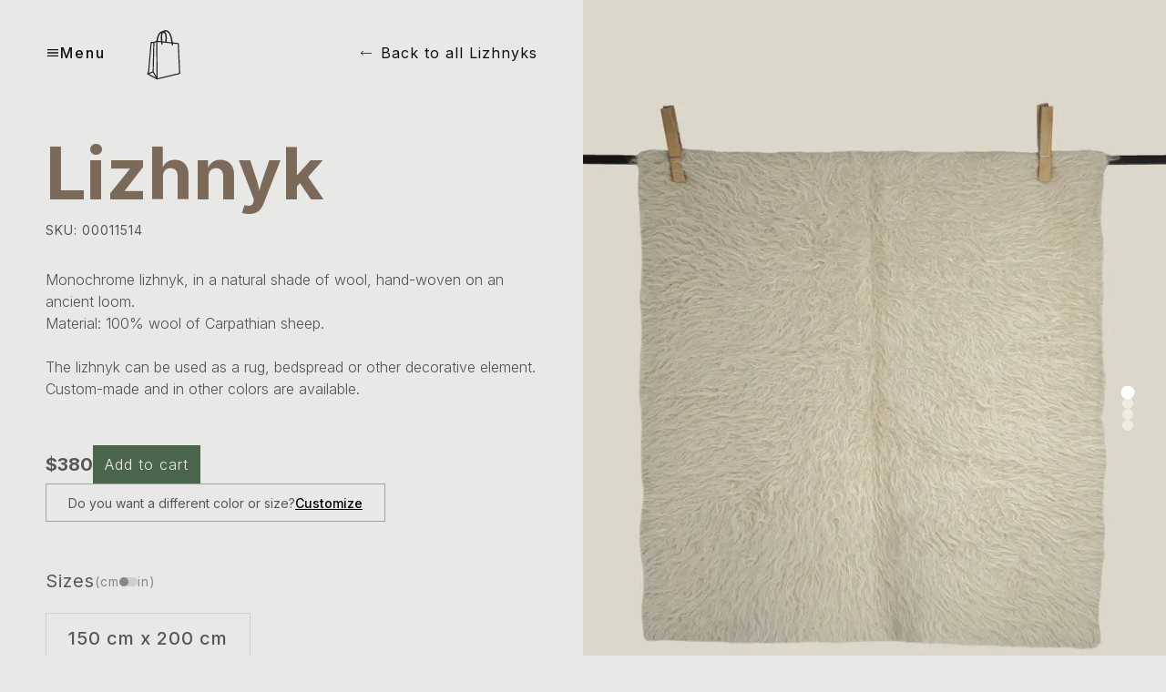

--- FILE ---
content_type: text/html; charset=utf-8
request_url: https://gushka.world/product/00011514
body_size: 8180
content:
<!DOCTYPE html><html lang="en"><head><meta charSet="utf-8"/><meta name="viewport" content="width=device-width, initial-scale=1"/><link rel="stylesheet" href="/_next/static/chunks/aaec2c225486b408.css" data-precedence="next"/><link rel="stylesheet" href="/_next/static/chunks/8a0a8572ee854dd0.css" data-precedence="next"/><link rel="stylesheet" href="/_next/static/chunks/c56a89b92f894fcf.css" data-precedence="next"/><link rel="preload" as="script" fetchPriority="low" href="/_next/static/chunks/68ee9539acf10f7b.js"/><script src="/_next/static/chunks/39e92b6d7ad2a7e9.js" async=""></script><script src="/_next/static/chunks/bff7fa2c07c7dd5b.js" async=""></script><script src="/_next/static/chunks/82f86bbf1a6afe9a.js" async=""></script><script src="/_next/static/chunks/c462f7822a1dbf4e.js" async=""></script><script src="/_next/static/chunks/turbopack-4d788bb4fbfd0f99.js" async=""></script><script src="/_next/static/chunks/ff1a16fafef87110.js" async=""></script><script src="/_next/static/chunks/247eb132b7f7b574.js" async=""></script><script src="/_next/static/chunks/ea15a7940136fc5c.js" async=""></script><script src="/_next/static/chunks/ea20fb6ba25ba977.js" async=""></script><script src="/_next/static/chunks/2313b32f78070062.js" async=""></script><link rel="preload" href="https://www.googletagmanager.com/gtag/js?id=G-X48833ZT89" as="script"/><meta name="next-size-adjust" content=""/><title>Gushka - Lizhnyk</title><meta name="description" content="In the middle of the Carpathian forests, there is a place where the magic of local nature, a deeply rooted Hutsul tradition of maintaining sheep, and a centuries-old Ukrainian craft came together and inspired the creation of Gushka Wool"/><meta property="og:title" content="Gushka - Lizhnyk"/><meta property="og:description" content="In the middle of the Carpathian forests, there is a place where the magic of local nature, a deeply rooted Hutsul tradition of maintaining sheep, and a centuries-old Ukrainian craft came together and inspired the creation of Gushka Wool"/><meta property="og:image" content="https://gushka.ua/opengraph-image.png?opengraph-image.7148b76b.png"/><meta property="og:image:width" content="1200"/><meta property="og:image:height" content="630"/><meta property="og:image:type" content="image/png"/><meta property="og:image:alt" content="og_image alt text
"/><meta name="twitter:card" content="summary_large_image"/><meta name="twitter:title" content="Gushka - Lizhnyk"/><meta name="twitter:description" content="In the middle of the Carpathian forests, there is a place where the magic of local nature, a deeply rooted Hutsul tradition of maintaining sheep, and a centuries-old Ukrainian craft came together and inspired the creation of Gushka Wool"/><meta name="twitter:image" content="https://gushka.ua/opengraph-image.png?opengraph-image.7148b76b.png"/><meta name="twitter:image:width" content="1200"/><meta name="twitter:image:height" content="630"/><meta name="twitter:image:type" content="image/png"/><meta name="twitter:image:alt" content="og_image alt text
"/><link rel="icon" href="/favicon.ico?favicon.ff072096.ico" sizes="44x44" type="image/x-icon"/><script src="/_next/static/chunks/a6dad97d9634a72d.js" noModule=""></script></head><body class="inter_5ac1ded3-module__FVvgEG__className"><div hidden=""><!--$--><!--/$--></div><noscript><iframe src="https://www.googletagmanager.com/ns.html?id=GTM-THLL844Q" height="0" width="0" style="display:none;visibility:hidden"></iframe></noscript><main class="closed "><div class="index-module-scss-module__dwq-ra__sidebar"><div class="index-module-scss-module__dwq-ra__primaryNavigation"><a href="/">Home</a><a href="/shop">Shop</a><a href="/collections">Collections</a><a href="/about">About</a><a href="/contacts">Contacts</a><a href="/process">Process</a><a href="/shipping">Shipping &amp; Delivery</a></div><div></div><div class="index-module-scss-module__dwq-ra__region"><svg xmlns="http://www.w3.org/2000/svg" width="1em" height="1em" fill="currentColor" data-name="Layer 1" viewBox="0 -8 72 72"><path d="m59.25 12.42-.83.27-4.42.39-1.27 2-.91-.29-3.59-3.19-.52-1.66L47 8.16l-2.23-2-2.63-.51-.06 1.2 2.58 2.52 1.26 1.48-1.42.75-1.15-.34-1.73-.73V9.14l-2.2-.94-.75 3.29-2.29.51.23 1.84 3 .57.52-2.93 2.46.37 1.14.67h1.84L46.8 15l3.34 3.38-.25 1.32-2.69-.34-4.64 2.34-3.34 4-.43 1.78h-1.21l-2.23-1-2.17 1 .54 2.29.94-1.09h1.67l-.12 2 1.38.4L39 32.67l2.2-.67 2.57.4 3 .8 1.48.18 2.52 2.86 4.87 2.86-3.15 6-3.32 1.54-1.26 3.44-4.81 3.21-.51 1.85a28 28 0 0 0 16.66-42.72"></path><path d="m39.22 42.63-2-3.78L39.05 35l-1.87-.56-2.1-2.11-4.66-1L28.88 28v1.92h-.68l-4-5.44V20l-2.94-4.78-4.67.83h-3.16l-1.59-1 2-1.6-2 .46A28 28 0 0 0 36 56a29 29 0 0 0 3.51-.25l-.29-3.39s1.29-5 1.29-5.2-1.29-4.53-1.29-4.53M18.41 9l5-.7 2.29-1.25 2.58.74 4.12-.23 1.42-2.22 2.05.34 5-.47 1.38-1.52 2-1.29 2.74.41 1-.15a27.91 27.91 0 0 0-33.51 7.49Zm18.77-6.22L40 1.21l1.84 1.06-2.66 2-2.54.26-1.14-.74ZM28.71 3l1.29.54L31.63 3l.9 1.56-3.82 1-1.83-1.06s1.79-1.15 1.83-1.5"></path></svg><span>Select region | <!-- -->Other world</span></div></div><div class="index-module-scss-module__NXIqVG__regionListWrapper false "><div class="index-module-scss-module__NXIqVG__regionList"><div class="index-module-scss-module__NXIqVG__close"><svg xmlns="http://www.w3.org/2000/svg" xml:space="preserve" width="1em" height="1em" fill="currentColor" style="fill-rule:evenodd;clip-rule:evenodd;stroke-linejoin:round;stroke-miterlimit:2" viewBox="0 0 64 64"><path d="M-448-64H832v800H-448z" style="fill:none"></path><path d="m32.033 29.19 15.55-15.55 2.863 2.863-15.55 15.55 15.55 15.55-2.863 2.863-15.55-15.55-15.55 15.55-2.863-2.863 15.55-15.55-15.55-15.55 2.863-2.863z"></path><path d="m32.033 29.19 15.55-15.55 2.863 2.863-15.55 15.55 15.55 15.55-2.863 2.863-15.55-15.55-15.55 15.55-2.863-2.863 15.55-15.55-15.55-15.55 2.863-2.863z"></path></svg></div><div class="index-module-scss-module__NXIqVG__header">Select your region</div><div class="index-module-scss-module__NXIqVG__regions"><div class="index-module-scss-module__NXIqVG__region false"><span class="index-module-scss-module__NXIqVG__regionTitle">Austria</span><span class="index-module-scss-module__NXIqVG__regionCurrencyCode"> <!-- -->| currency: <!-- -->EUR</span></div><div class="index-module-scss-module__NXIqVG__region false"><span class="index-module-scss-module__NXIqVG__regionTitle">Belgium</span><span class="index-module-scss-module__NXIqVG__regionCurrencyCode"> <!-- -->| currency: <!-- -->EUR</span></div><div class="index-module-scss-module__NXIqVG__region false"><span class="index-module-scss-module__NXIqVG__regionTitle">Canada</span><span class="index-module-scss-module__NXIqVG__regionCurrencyCode"> <!-- -->| currency: <!-- -->CAD</span></div><div class="index-module-scss-module__NXIqVG__region false"><span class="index-module-scss-module__NXIqVG__regionTitle">Germany</span><span class="index-module-scss-module__NXIqVG__regionCurrencyCode"> <!-- -->| currency: <!-- -->EUR</span></div><div class="index-module-scss-module__NXIqVG__region false"><span class="index-module-scss-module__NXIqVG__regionTitle">Norway</span><span class="index-module-scss-module__NXIqVG__regionCurrencyCode"> <!-- -->| currency: <!-- -->NOK</span></div><div class="index-module-scss-module__NXIqVG__region false"><span class="index-module-scss-module__NXIqVG__regionTitle">Poland</span><span class="index-module-scss-module__NXIqVG__regionCurrencyCode"> <!-- -->| currency: <!-- -->PLN</span></div><div class="index-module-scss-module__NXIqVG__region false"><span class="index-module-scss-module__NXIqVG__regionTitle">Spain</span><span class="index-module-scss-module__NXIqVG__regionCurrencyCode"> <!-- -->| currency: <!-- -->EUR</span></div><div class="index-module-scss-module__NXIqVG__region false"><span class="index-module-scss-module__NXIqVG__regionTitle">Sweden</span><span class="index-module-scss-module__NXIqVG__regionCurrencyCode"> <!-- -->| currency: <!-- -->SEK</span></div><div class="index-module-scss-module__NXIqVG__region false"><span class="index-module-scss-module__NXIqVG__regionTitle">United Kingdom</span><span class="index-module-scss-module__NXIqVG__regionCurrencyCode"> <!-- -->| currency: <!-- -->GBP</span></div><div class="index-module-scss-module__NXIqVG__region false"><span class="index-module-scss-module__NXIqVG__regionTitle">United States of America</span><span class="index-module-scss-module__NXIqVG__regionCurrencyCode"> <!-- -->| currency: <!-- -->USD</span></div><div class="index-module-scss-module__NXIqVG__region index-module-scss-module__NXIqVG__active"><span class="index-module-scss-module__NXIqVG__regionTitle">Other world</span><span class="index-module-scss-module__NXIqVG__regionCurrencyCode"> <!-- -->| currency: <!-- -->USD</span></div></div></div></div><div class="index-module-scss-module__qqkv2G__header header"><div class="index-module-scss-module__qqkv2G__toggle false menuToggle"><svg xmlns="http://www.w3.org/2000/svg" width="1em" height="1em" fill="currentColor" viewBox="0 0 512 512"><path d="M64 384h384v-42.67H64Zm0-106.67h384v-42.66H64ZM64 128v42.67h384V128Z"></path></svg><span>Menu</span></div></div><div class="index-module-scss-module__nbfnta__container  "><div class="index-module-scss-module__Q_nsHa__cartToggle null cartToggle"><svg xmlns="http://www.w3.org/2000/svg" xml:space="preserve" id="shopping-package-empty_svg__Layer_1" x="0" y="0" viewBox="0 0 200 200" width="1em" height="1em"><style>.shopping-package-empty_svg__st1{stroke-width:5}.shopping-package-empty_svg__st1,.shopping-package-empty_svg__st4,.shopping-package-empty_svg__st6{fill:none;stroke:#221f1f;stroke-miterlimit:10}.shopping-package-empty_svg__st4{display:inline;stroke-width:2}.shopping-package-empty_svg__st6{stroke-width:4;stroke-linecap:square;stroke-linejoin:bevel}</style><path d="m53.2 55.3-9 103.7-3.2 11.6L74.9 189l82.4-20-4.8-109.5-78.9-8.2L62.8 55z" style="fill:#e8e8e7;opacity:0.7"></path><path d="M107 55s1.5-14 .9-22.3c-.5-6.6-1.7-15.7-12.8-15.7s-15 11.6-16.8 17.4C75.5 43.1 75 51 75 51" class="shopping-package-empty_svg__st1"></path><g id="shopping-package-empty_svg__Package"><path d="M41 170.6 74.9 189l82.4-20-4.8-109.5-78.9-8.2-10.7 4h-9.7l-9 103.7z" class="shopping-package-empty_svg__st6"></path><path d="m62.9 56.1-2.4 107.1 14.3 25.2-1.2-136.8M41.5 170.4l19-7.7" class="shopping-package-empty_svg__st6"></path></g><path d="M92.9 62.3s-2.4-22.6-1.8-32c.5-7.4 2-17.5 14.6-17.5s17.1 13 19.2 19.5c3.2 9.8 6.5 33.4 6.5 33.4" class="shopping-package-empty_svg__st1"></path></svg></div><div class="index-module-scss-module__Q_nsHa__cartWrapper false"><svg xmlns="http://www.w3.org/2000/svg" xml:space="preserve" width="1em" height="1em" fill="currentColor" style="fill-rule:evenodd;clip-rule:evenodd;stroke-linejoin:round;stroke-miterlimit:2" viewBox="0 0 64 64" class="index-module-scss-module__Q_nsHa__close"><path d="M-448-64H832v800H-448z" style="fill:none"></path><path d="m32.033 29.19 15.55-15.55 2.863 2.863-15.55 15.55 15.55 15.55-2.863 2.863-15.55-15.55-15.55 15.55-2.863-2.863 15.55-15.55-15.55-15.55 2.863-2.863z"></path><path d="m32.033 29.19 15.55-15.55 2.863 2.863-15.55 15.55 15.55 15.55-2.863 2.863-15.55-15.55-15.55 15.55-2.863-2.863 15.55-15.55-15.55-15.55 2.863-2.863z"></path></svg><div class="index-module-scss-module__Q_nsHa__cart"><h1>Shopping bag<!-- -->:</h1><h4>Your cart is empty</h4></div></div><div style="--align-items:center" class="index-module-scss-module__BGnLuG__container index-module-scss-module__BGnLuG__fluid-full !gap-0"><div class="Product-module-scss-module__qmY-NW__productPage"><div class="Product-module-scss-module__qmY-NW__details"><div class="Product-module-scss-module__qmY-NW__backLink"><a href="/shop/lizhnyks"><svg xmlns="http://www.w3.org/2000/svg" width="1em" height="1em" fill="currentColor" viewBox="0 0 24 24"><path d="M21 13H4.707l2.646 2.646-.707.707L2.793 12.5l3.853-3.854.707.707L4.707 12H21z"></path><path fill="none" d="M0 0h24v24H0z"></path></svg><span>Back to all<!-- --> <!-- -->Lizhnyks</span></a></div><h1>Lizhnyk</h1><span class="Product-module-scss-module__qmY-NW__sku">SKU<!-- -->: <!-- -->00011514</span><div class="Product-module-scss-module__qmY-NW__description"><p>Monochrome lizhnyk, in a natural shade of wool, hand-woven on an ancient loom.
Material: 100% wool of Carpathian sheep.

The lizhnyk can be used as a rug, bedspread or other decorative element.
Custom-made and in other colors are available.</p></div><div class="Product-module-scss-module__qmY-NW__price flex-wrap"><h2 class="Product-module-scss-module__qmY-NW__priceWrapper">$380</h2><button class="index-module-scss-module__L-5Yka__button">Add to cart</button><div class="border border-black/30 px-6 flex flex-wrap items-center gap-2 w-fit py-2 min-h-[42px]"><p class="text-small">Do you want a different color or size?</p><a class="underline underline-offset-4 text-black font-medium text-small" href="/create-your-own">Customize</a></div></div><div><div><div class="index-module-scss-module__HjkyJW__sizeHeading"><h4>Sizes<!-- --> </h4><div class="index-module-scss-module__HjkyJW__switcherWrapper"><span>(cm</span><div class="index-module-scss-module__HjkyJW__switcher 0"><span></span></div><span>in)</span></div></div><div class="index-module-scss-module__HjkyJW__options"><div class="index-module-scss-module__HjkyJW__size false"><div class="index-module-scss-module__HjkyJW__sizeLabel"><h4>150 cm x 200 cm</h4><span>Available in 2-3 weeks</span></div></div></div></div></div></div><div class="min-h-dvh overflow-y-auto no-scrollbar flex-1 relative text-white group gallery-container"><div class="absolute h-full w-full"><div data-index="0" class="Product-module-scss-module__qmY-NW__imageWrapper h-full w-full"><img alt="null-0" loading="lazy" decoding="async" data-nimg="fill" style="position:absolute;height:100%;width:100%;left:0;top:0;right:0;bottom:0;color:transparent" sizes="100vw" srcSet="/_next/image?url=https%3A%2F%2Fgushka.1b.app%2Fmedia%2Fshop%2F%2F49%2F76%2F49764c4bbf3d74f47a28bee8d9f4f039.png&amp;w=640&amp;q=75 640w, /_next/image?url=https%3A%2F%2Fgushka.1b.app%2Fmedia%2Fshop%2F%2F49%2F76%2F49764c4bbf3d74f47a28bee8d9f4f039.png&amp;w=750&amp;q=75 750w, /_next/image?url=https%3A%2F%2Fgushka.1b.app%2Fmedia%2Fshop%2F%2F49%2F76%2F49764c4bbf3d74f47a28bee8d9f4f039.png&amp;w=828&amp;q=75 828w, /_next/image?url=https%3A%2F%2Fgushka.1b.app%2Fmedia%2Fshop%2F%2F49%2F76%2F49764c4bbf3d74f47a28bee8d9f4f039.png&amp;w=1080&amp;q=75 1080w, /_next/image?url=https%3A%2F%2Fgushka.1b.app%2Fmedia%2Fshop%2F%2F49%2F76%2F49764c4bbf3d74f47a28bee8d9f4f039.png&amp;w=1200&amp;q=75 1200w, /_next/image?url=https%3A%2F%2Fgushka.1b.app%2Fmedia%2Fshop%2F%2F49%2F76%2F49764c4bbf3d74f47a28bee8d9f4f039.png&amp;w=1920&amp;q=75 1920w, /_next/image?url=https%3A%2F%2Fgushka.1b.app%2Fmedia%2Fshop%2F%2F49%2F76%2F49764c4bbf3d74f47a28bee8d9f4f039.png&amp;w=2048&amp;q=75 2048w, /_next/image?url=https%3A%2F%2Fgushka.1b.app%2Fmedia%2Fshop%2F%2F49%2F76%2F49764c4bbf3d74f47a28bee8d9f4f039.png&amp;w=3840&amp;q=75 3840w" src="/_next/image?url=https%3A%2F%2Fgushka.1b.app%2Fmedia%2Fshop%2F%2F49%2F76%2F49764c4bbf3d74f47a28bee8d9f4f039.png&amp;w=3840&amp;q=75"/></div><div data-index="1" class="Product-module-scss-module__qmY-NW__imageWrapper h-full w-full"><img alt="null-1" loading="lazy" decoding="async" data-nimg="fill" style="position:absolute;height:100%;width:100%;left:0;top:0;right:0;bottom:0;color:transparent" sizes="100vw" srcSet="/_next/image?url=https%3A%2F%2Fgushka.1b.app%2Fmedia%2Fshop%2F%2Fc7%2Fef%2Fc7ef9fdb4602a84ec5fafed0e2dd814d.jpg&amp;w=640&amp;q=75 640w, /_next/image?url=https%3A%2F%2Fgushka.1b.app%2Fmedia%2Fshop%2F%2Fc7%2Fef%2Fc7ef9fdb4602a84ec5fafed0e2dd814d.jpg&amp;w=750&amp;q=75 750w, /_next/image?url=https%3A%2F%2Fgushka.1b.app%2Fmedia%2Fshop%2F%2Fc7%2Fef%2Fc7ef9fdb4602a84ec5fafed0e2dd814d.jpg&amp;w=828&amp;q=75 828w, /_next/image?url=https%3A%2F%2Fgushka.1b.app%2Fmedia%2Fshop%2F%2Fc7%2Fef%2Fc7ef9fdb4602a84ec5fafed0e2dd814d.jpg&amp;w=1080&amp;q=75 1080w, /_next/image?url=https%3A%2F%2Fgushka.1b.app%2Fmedia%2Fshop%2F%2Fc7%2Fef%2Fc7ef9fdb4602a84ec5fafed0e2dd814d.jpg&amp;w=1200&amp;q=75 1200w, /_next/image?url=https%3A%2F%2Fgushka.1b.app%2Fmedia%2Fshop%2F%2Fc7%2Fef%2Fc7ef9fdb4602a84ec5fafed0e2dd814d.jpg&amp;w=1920&amp;q=75 1920w, /_next/image?url=https%3A%2F%2Fgushka.1b.app%2Fmedia%2Fshop%2F%2Fc7%2Fef%2Fc7ef9fdb4602a84ec5fafed0e2dd814d.jpg&amp;w=2048&amp;q=75 2048w, /_next/image?url=https%3A%2F%2Fgushka.1b.app%2Fmedia%2Fshop%2F%2Fc7%2Fef%2Fc7ef9fdb4602a84ec5fafed0e2dd814d.jpg&amp;w=3840&amp;q=75 3840w" src="/_next/image?url=https%3A%2F%2Fgushka.1b.app%2Fmedia%2Fshop%2F%2Fc7%2Fef%2Fc7ef9fdb4602a84ec5fafed0e2dd814d.jpg&amp;w=3840&amp;q=75"/></div><div data-index="2" class="Product-module-scss-module__qmY-NW__imageWrapper h-full w-full"><img alt="null-2" loading="lazy" decoding="async" data-nimg="fill" style="position:absolute;height:100%;width:100%;left:0;top:0;right:0;bottom:0;color:transparent" sizes="100vw" srcSet="/_next/image?url=https%3A%2F%2Fgushka.1b.app%2Fmedia%2Fshop%2F%2F69%2F1d%2F691dcbc7b8a38f9bad582fd03b942f2e.jpg&amp;w=640&amp;q=75 640w, /_next/image?url=https%3A%2F%2Fgushka.1b.app%2Fmedia%2Fshop%2F%2F69%2F1d%2F691dcbc7b8a38f9bad582fd03b942f2e.jpg&amp;w=750&amp;q=75 750w, /_next/image?url=https%3A%2F%2Fgushka.1b.app%2Fmedia%2Fshop%2F%2F69%2F1d%2F691dcbc7b8a38f9bad582fd03b942f2e.jpg&amp;w=828&amp;q=75 828w, /_next/image?url=https%3A%2F%2Fgushka.1b.app%2Fmedia%2Fshop%2F%2F69%2F1d%2F691dcbc7b8a38f9bad582fd03b942f2e.jpg&amp;w=1080&amp;q=75 1080w, /_next/image?url=https%3A%2F%2Fgushka.1b.app%2Fmedia%2Fshop%2F%2F69%2F1d%2F691dcbc7b8a38f9bad582fd03b942f2e.jpg&amp;w=1200&amp;q=75 1200w, /_next/image?url=https%3A%2F%2Fgushka.1b.app%2Fmedia%2Fshop%2F%2F69%2F1d%2F691dcbc7b8a38f9bad582fd03b942f2e.jpg&amp;w=1920&amp;q=75 1920w, /_next/image?url=https%3A%2F%2Fgushka.1b.app%2Fmedia%2Fshop%2F%2F69%2F1d%2F691dcbc7b8a38f9bad582fd03b942f2e.jpg&amp;w=2048&amp;q=75 2048w, /_next/image?url=https%3A%2F%2Fgushka.1b.app%2Fmedia%2Fshop%2F%2F69%2F1d%2F691dcbc7b8a38f9bad582fd03b942f2e.jpg&amp;w=3840&amp;q=75 3840w" src="/_next/image?url=https%3A%2F%2Fgushka.1b.app%2Fmedia%2Fshop%2F%2F69%2F1d%2F691dcbc7b8a38f9bad582fd03b942f2e.jpg&amp;w=3840&amp;q=75"/></div><div data-index="3" class="Product-module-scss-module__qmY-NW__imageWrapper h-full w-full"><img alt="null-3" loading="lazy" decoding="async" data-nimg="fill" style="position:absolute;height:100%;width:100%;left:0;top:0;right:0;bottom:0;color:transparent" sizes="100vw" srcSet="/_next/image?url=https%3A%2F%2Fgushka.1b.app%2Fmedia%2Fshop%2F%2F44%2Fe6%2F44e656c0310bab89147c540a6495ca87.jpg&amp;w=640&amp;q=75 640w, /_next/image?url=https%3A%2F%2Fgushka.1b.app%2Fmedia%2Fshop%2F%2F44%2Fe6%2F44e656c0310bab89147c540a6495ca87.jpg&amp;w=750&amp;q=75 750w, /_next/image?url=https%3A%2F%2Fgushka.1b.app%2Fmedia%2Fshop%2F%2F44%2Fe6%2F44e656c0310bab89147c540a6495ca87.jpg&amp;w=828&amp;q=75 828w, /_next/image?url=https%3A%2F%2Fgushka.1b.app%2Fmedia%2Fshop%2F%2F44%2Fe6%2F44e656c0310bab89147c540a6495ca87.jpg&amp;w=1080&amp;q=75 1080w, /_next/image?url=https%3A%2F%2Fgushka.1b.app%2Fmedia%2Fshop%2F%2F44%2Fe6%2F44e656c0310bab89147c540a6495ca87.jpg&amp;w=1200&amp;q=75 1200w, /_next/image?url=https%3A%2F%2Fgushka.1b.app%2Fmedia%2Fshop%2F%2F44%2Fe6%2F44e656c0310bab89147c540a6495ca87.jpg&amp;w=1920&amp;q=75 1920w, /_next/image?url=https%3A%2F%2Fgushka.1b.app%2Fmedia%2Fshop%2F%2F44%2Fe6%2F44e656c0310bab89147c540a6495ca87.jpg&amp;w=2048&amp;q=75 2048w, /_next/image?url=https%3A%2F%2Fgushka.1b.app%2Fmedia%2Fshop%2F%2F44%2Fe6%2F44e656c0310bab89147c540a6495ca87.jpg&amp;w=3840&amp;q=75 3840w" src="/_next/image?url=https%3A%2F%2Fgushka.1b.app%2Fmedia%2Fshop%2F%2F44%2Fe6%2F44e656c0310bab89147c540a6495ca87.jpg&amp;w=3840&amp;q=75"/></div></div><div class="sticky top-1/2 right-6 transform -translate-y-1/2 flex px-3 flex-col gap-3 z-50 pointer-events-none ml-auto w-fit"><button class="w-3 h-3 rounded-full transition-all duration-300 pointer-events-auto bg-white scale-125" aria-label="Go to image 1"></button><button class="w-3 h-3 rounded-full transition-all duration-300 pointer-events-auto bg-white/50 hover:bg-white/70" aria-label="Go to image 2"></button><button class="w-3 h-3 rounded-full transition-all duration-300 pointer-events-auto bg-white/50 hover:bg-white/70" aria-label="Go to image 3"></button><button class="w-3 h-3 rounded-full transition-all duration-300 pointer-events-auto bg-white/50 hover:bg-white/70" aria-label="Go to image 4"></button></div></div></div><div class="index-module-scss-module__vEbGsa__footer bg-white/50"><div class="index-module-scss-module__vEbGsa__footerWrapper"><div class="index-module-scss-module__vEbGsa__navigation"><div><h4>For clients</h4><div class="index-module-scss-module__vEbGsa__list"><a href="/create-your-own">Custom products</a><a href="/collaboration">Collaboration</a><a href="/process">Process</a><a href="/mentions">Media about us</a><a href="/contacts">Contacts</a><a href="/care">Care</a><a href="/sustainability">Sustainability</a></div></div><div><h4>Shop</h4><div class="index-module-scss-module__vEbGsa__list"><a href="/collections">All Collections</a><a href="/shop/carpets">Carpets</a><a href="/shop/lizhnyks">Lizhnyks</a><a href="/shop/running-rugs">Running rugs</a><a href="/shop/poufs">Poufs</a><a href="/shop/cushions">Cushions</a><a href="/shop/outerwear">Outerwear</a><a href="/shop/woven-tapestry">Woven Tapestry</a><a href="/shop/weaving-kits">Weaving kits</a></div></div><div><h4>Information</h4><div class="index-module-scss-module__vEbGsa__list"><a href="/shipping">Shipping &amp; Delivery</a><a href="/privacy-policy">Privacy policy</a><a href="/oferta">Oferta</a></div></div><div class="index-module-scss-module__vEbGsa__social"><h4>Follow us</h4><div class="index-module-scss-module__vEbGsa__links"><a target="_blank" href="https://www.instagram.com/gushka.wool"><img alt="social link" loading="lazy" width="40" height="40" decoding="async" data-nimg="1" style="color:transparent" src="https://cdn.sanity.io/images/dpl01u0t/production/65336cf08525e32798236b686eabdce0b33c5b3c-64x64.svg"/></a><a target="_blank" href="https://www.youtube.com/channel/UC1xStpuiHvgmbrX0yTr1Mlg"><img alt="social link" loading="lazy" width="40" height="40" decoding="async" data-nimg="1" style="color:transparent" src="https://cdn.sanity.io/images/dpl01u0t/production/081bf6f96eb86d6b88a24d126996797f6b7c2ce7-64x64.svg"/></a><a target="_blank" href="https://www.pinterest.com/gushkawool"><img alt="social link" loading="lazy" width="40" height="40" decoding="async" data-nimg="1" style="color:transparent" src="https://cdn.sanity.io/images/dpl01u0t/production/cab0f505c5337d916b6f890e8f02c789ad16a8e3-64x64.svg"/></a></div></div></div></div></div></div><!--$--><!--/$--></div></main><script src="/_next/static/chunks/68ee9539acf10f7b.js" id="_R_" async=""></script><script>(self.__next_f=self.__next_f||[]).push([0])</script><script>self.__next_f.push([1,"1:\"$Sreact.fragment\"\n2:I[39756,[\"/_next/static/chunks/ff1a16fafef87110.js\",\"/_next/static/chunks/247eb132b7f7b574.js\"],\"default\"]\n3:I[37457,[\"/_next/static/chunks/ff1a16fafef87110.js\",\"/_next/static/chunks/247eb132b7f7b574.js\"],\"default\"]\n6:I[97367,[\"/_next/static/chunks/ff1a16fafef87110.js\",\"/_next/static/chunks/247eb132b7f7b574.js\"],\"OutletBoundary\"]\n7:\"$Sreact.suspense\"\n9:I[97367,[\"/_next/static/chunks/ff1a16fafef87110.js\",\"/_next/static/chunks/247eb132b7f7b574.js\"],\"ViewportBoundary\"]\nb:I[97367,[\"/_next/static/chunks/ff1a16fafef87110.js\",\"/_next/static/chunks/247eb132b7f7b574.js\"],\"MetadataBoundary\"]\nd:I[68027,[],\"default\"]\n:HL[\"/_next/static/chunks/aaec2c225486b408.css\",\"style\"]\n:HL[\"/_next/static/chunks/8a0a8572ee854dd0.css\",\"style\"]\n:HL[\"/_next/static/media/83afe278b6a6bb3c-s.p.3a6ba036.woff2\",\"font\",{\"crossOrigin\":\"\",\"type\":\"font/woff2\"}]\n:HL[\"/_next/static/chunks/c56a89b92f894fcf.css\",\"style\"]\n"])</script><script>self.__next_f.push([1,"0:{\"P\":null,\"b\":\"L8a0dmUcfGXnhtGOL7Itt\",\"c\":[\"\",\"product\",\"00011514\"],\"q\":\"\",\"i\":false,\"f\":[[[\"\",{\"children\":[\"(main)\",{\"children\":[\"product\",{\"children\":[[\"slug\",\"00011514\",\"d\"],{\"children\":[\"__PAGE__\",{}]}]}]},\"$undefined\",\"$undefined\",true]}],[[\"$\",\"$1\",\"c\",{\"children\":[null,[\"$\",\"$L2\",null,{\"parallelRouterKey\":\"children\",\"error\":\"$undefined\",\"errorStyles\":\"$undefined\",\"errorScripts\":\"$undefined\",\"template\":[\"$\",\"$L3\",null,{}],\"templateStyles\":\"$undefined\",\"templateScripts\":\"$undefined\",\"notFound\":[[[\"$\",\"title\",null,{\"children\":\"404: This page could not be found.\"}],[\"$\",\"div\",null,{\"style\":{\"fontFamily\":\"system-ui,\\\"Segoe UI\\\",Roboto,Helvetica,Arial,sans-serif,\\\"Apple Color Emoji\\\",\\\"Segoe UI Emoji\\\"\",\"height\":\"100vh\",\"textAlign\":\"center\",\"display\":\"flex\",\"flexDirection\":\"column\",\"alignItems\":\"center\",\"justifyContent\":\"center\"},\"children\":[\"$\",\"div\",null,{\"children\":[[\"$\",\"style\",null,{\"dangerouslySetInnerHTML\":{\"__html\":\"body{color:#000;background:#fff;margin:0}.next-error-h1{border-right:1px solid rgba(0,0,0,.3)}@media (prefers-color-scheme:dark){body{color:#fff;background:#000}.next-error-h1{border-right:1px solid rgba(255,255,255,.3)}}\"}}],[\"$\",\"h1\",null,{\"className\":\"next-error-h1\",\"style\":{\"display\":\"inline-block\",\"margin\":\"0 20px 0 0\",\"padding\":\"0 23px 0 0\",\"fontSize\":24,\"fontWeight\":500,\"verticalAlign\":\"top\",\"lineHeight\":\"49px\"},\"children\":404}],[\"$\",\"div\",null,{\"style\":{\"display\":\"inline-block\"},\"children\":[\"$\",\"h2\",null,{\"style\":{\"fontSize\":14,\"fontWeight\":400,\"lineHeight\":\"49px\",\"margin\":0},\"children\":\"This page could not be found.\"}]}]]}]}]],[]],\"forbidden\":\"$undefined\",\"unauthorized\":\"$undefined\"}]]}],{\"children\":[[\"$\",\"$1\",\"c\",{\"children\":[[[\"$\",\"link\",\"0\",{\"rel\":\"stylesheet\",\"href\":\"/_next/static/chunks/aaec2c225486b408.css\",\"precedence\":\"next\",\"crossOrigin\":\"$undefined\",\"nonce\":\"$undefined\"}],[\"$\",\"link\",\"1\",{\"rel\":\"stylesheet\",\"href\":\"/_next/static/chunks/8a0a8572ee854dd0.css\",\"precedence\":\"next\",\"crossOrigin\":\"$undefined\",\"nonce\":\"$undefined\"}],[\"$\",\"script\",\"script-0\",{\"src\":\"/_next/static/chunks/ea15a7940136fc5c.js\",\"async\":true,\"nonce\":\"$undefined\"}],[\"$\",\"script\",\"script-1\",{\"src\":\"/_next/static/chunks/ea20fb6ba25ba977.js\",\"async\":true,\"nonce\":\"$undefined\"}]],\"$L4\"]}],{\"children\":[[\"$\",\"$1\",\"c\",{\"children\":[null,[\"$\",\"$L2\",null,{\"parallelRouterKey\":\"children\",\"error\":\"$undefined\",\"errorStyles\":\"$undefined\",\"errorScripts\":\"$undefined\",\"template\":[\"$\",\"$L3\",null,{}],\"templateStyles\":\"$undefined\",\"templateScripts\":\"$undefined\",\"notFound\":\"$undefined\",\"forbidden\":\"$undefined\",\"unauthorized\":\"$undefined\"}]]}],{\"children\":[[\"$\",\"$1\",\"c\",{\"children\":[null,[\"$\",\"$L2\",null,{\"parallelRouterKey\":\"children\",\"error\":\"$undefined\",\"errorStyles\":\"$undefined\",\"errorScripts\":\"$undefined\",\"template\":[\"$\",\"$L3\",null,{}],\"templateStyles\":\"$undefined\",\"templateScripts\":\"$undefined\",\"notFound\":\"$undefined\",\"forbidden\":\"$undefined\",\"unauthorized\":\"$undefined\"}]]}],{\"children\":[[\"$\",\"$1\",\"c\",{\"children\":[\"$L5\",[[\"$\",\"link\",\"0\",{\"rel\":\"stylesheet\",\"href\":\"/_next/static/chunks/c56a89b92f894fcf.css\",\"precedence\":\"next\",\"crossOrigin\":\"$undefined\",\"nonce\":\"$undefined\"}],[\"$\",\"script\",\"script-0\",{\"src\":\"/_next/static/chunks/2313b32f78070062.js\",\"async\":true,\"nonce\":\"$undefined\"}]],[\"$\",\"$L6\",null,{\"children\":[\"$\",\"$7\",null,{\"name\":\"Next.MetadataOutlet\",\"children\":\"$@8\"}]}]]}],{},null,false,false]},null,false,false]},null,false,false]},null,false,false]},null,false,false],[\"$\",\"$1\",\"h\",{\"children\":[null,[\"$\",\"$L9\",null,{\"children\":\"$@a\"}],[\"$\",\"div\",null,{\"hidden\":true,\"children\":[\"$\",\"$Lb\",null,{\"children\":[\"$\",\"$7\",null,{\"name\":\"Next.Metadata\",\"children\":\"$@c\"}]}]}],[\"$\",\"meta\",null,{\"name\":\"next-size-adjust\",\"content\":\"\"}]]}],false]],\"m\":\"$undefined\",\"G\":[\"$d\",[]],\"S\":false}\n"])</script><script>self.__next_f.push([1,"a:[[\"$\",\"meta\",\"0\",{\"charSet\":\"utf-8\"}],[\"$\",\"meta\",\"1\",{\"name\":\"viewport\",\"content\":\"width=device-width, initial-scale=1\"}]]\n"])</script><script>self.__next_f.push([1,"e:I[12675,[\"/_next/static/chunks/ea15a7940136fc5c.js\",\"/_next/static/chunks/ea20fb6ba25ba977.js\",\"/_next/static/chunks/2313b32f78070062.js\"],\"default\"]\nf:I[27201,[\"/_next/static/chunks/ff1a16fafef87110.js\",\"/_next/static/chunks/247eb132b7f7b574.js\"],\"IconMark\"]\n5:[\"$\",\"$Le\",null,{\"data\":[{\"articul\":\"00011514\",\"base_price\":\"7600\",\"category\":{\"productTitle\":\"Lizhnyk\",\"slug\":\"lizhnyks\",\"title\":\"Lizhnyks\"},\"composition\":null,\"description\":\"Monochrome lizhnyk, in a natural shade of wool, hand-woven on an ancient loom.\\nMaterial: 100% wool of Carpathian sheep.\\n\\nThe lizhnyk can be used as a rug, bedspread or other decorative element.\\nCustom-made and in other colors are available.\",\"disabledDelivery\":null,\"gallery\":[\"https://gushka.1b.app/media/shop//49/76/49764c4bbf3d74f47a28bee8d9f4f039.png\",\"https://gushka.1b.app/media/shop//c7/ef/c7ef9fdb4602a84ec5fafed0e2dd814d.jpg\",\"https://gushka.1b.app/media/shop//69/1d/691dcbc7b8a38f9bad582fd03b942f2e.jpg\",\"https://gushka.1b.app/media/shop//44/e6/44e656c0310bab89147c540a6495ca87.jpg\"],\"image\":\"https://gushka.1b.app/media/shop/49/76/49764c4bbf3d74f47a28bee8d9f4f039.png\",\"old_price\":null,\"sizes\":[{\"_key\":\"150x200см\",\"additional_price\":\"0\",\"name\":\"150x200см\",\"stock\":0,\"weight\":\"0\"}],\"stock\":0,\"title\":null}]}]\n"])</script><script>self.__next_f.push([1,"c:[[\"$\",\"title\",\"0\",{\"children\":\"Gushka - Lizhnyk\"}],[\"$\",\"meta\",\"1\",{\"name\":\"description\",\"content\":\"In the middle of the Carpathian forests, there is a place where the magic of local nature, a deeply rooted Hutsul tradition of maintaining sheep, and a centuries-old Ukrainian craft came together and inspired the creation of Gushka Wool\"}],[\"$\",\"meta\",\"2\",{\"property\":\"og:title\",\"content\":\"Gushka - Lizhnyk\"}],[\"$\",\"meta\",\"3\",{\"property\":\"og:description\",\"content\":\"In the middle of the Carpathian forests, there is a place where the magic of local nature, a deeply rooted Hutsul tradition of maintaining sheep, and a centuries-old Ukrainian craft came together and inspired the creation of Gushka Wool\"}],[\"$\",\"meta\",\"4\",{\"property\":\"og:image\",\"content\":\"https://gushka.ua/opengraph-image.png?opengraph-image.7148b76b.png\"}],[\"$\",\"meta\",\"5\",{\"property\":\"og:image:width\",\"content\":\"1200\"}],[\"$\",\"meta\",\"6\",{\"property\":\"og:image:height\",\"content\":\"630\"}],[\"$\",\"meta\",\"7\",{\"property\":\"og:image:type\",\"content\":\"image/png\"}],[\"$\",\"meta\",\"8\",{\"property\":\"og:image:alt\",\"content\":\"og_image alt text\\n\"}],[\"$\",\"meta\",\"9\",{\"name\":\"twitter:card\",\"content\":\"summary_large_image\"}],[\"$\",\"meta\",\"10\",{\"name\":\"twitter:title\",\"content\":\"Gushka - Lizhnyk\"}],[\"$\",\"meta\",\"11\",{\"name\":\"twitter:description\",\"content\":\"In the middle of the Carpathian forests, there is a place where the magic of local nature, a deeply rooted Hutsul tradition of maintaining sheep, and a centuries-old Ukrainian craft came together and inspired the creation of Gushka Wool\"}],[\"$\",\"meta\",\"12\",{\"name\":\"twitter:image\",\"content\":\"https://gushka.ua/opengraph-image.png?opengraph-image.7148b76b.png\"}],[\"$\",\"meta\",\"13\",{\"name\":\"twitter:image:width\",\"content\":\"1200\"}],[\"$\",\"meta\",\"14\",{\"name\":\"twitter:image:height\",\"content\":\"630\"}],[\"$\",\"meta\",\"15\",{\"name\":\"twitter:image:type\",\"content\":\"image/png\"}],[\"$\",\"meta\",\"16\",{\"name\":\"twitter:image:alt\",\"content\":\"og_image alt text\\n\"}],[\"$\",\"link\",\"17\",{\"rel\":\"icon\",\"href\":\"/favicon.ico?favicon.ff072096.ico\",\"sizes\":\"44x44\",\"type\":\"image/x-icon\"}],[\"$\",\"$Lf\",\"18\",{}]]\n"])</script><script>self.__next_f.push([1,"8:null\n"])</script><script>self.__next_f.push([1,"10:I[99048,[\"/_next/static/chunks/ea15a7940136fc5c.js\",\"/_next/static/chunks/ea20fb6ba25ba977.js\"],\"AppProvider\"]\n"])</script><script>self.__next_f.push([1,"4:[\"$\",\"$L10\",null,{\"settings\":[{\"delivery_world\":[{\"category\":{\"price\":\"40\",\"slug\":\"lizhnyks\"}},{\"category\":{\"price\":\"50\",\"slug\":\"carpets\"}},{\"category\":{\"price\":\"35\",\"slug\":\"outerwear\"}},{\"category\":{\"price\":\"35\",\"slug\":\"running-rugs\"}},{\"category\":{\"price\":\"30\",\"slug\":\"cushions\"}},{\"category\":{\"price\":\"300\",\"slug\":\"poufs\"}},{\"category\":{\"price\":\"35\",\"slug\":\"woven-tapestry\"}},{\"category\":{\"price\":\"30\",\"slug\":\"weaving-kits\"}},{\"category\":{\"price\":\"30\",\"slug\":\"lullaby\"}}],\"menus\":[{\"_key\":\"45eda18de4a8\",\"items\":[{\"_key\":\"0ea586216ac6\",\"name\":\"Home\",\"url\":\"/\"},{\"_key\":\"f1bbbdc2a9d7\",\"name\":\"Shop\",\"url\":\"/shop\"},{\"_key\":\"a57eb3eceaaa\",\"name\":\"Collections\",\"url\":\"/collections\"},{\"_key\":\"4ae0abe1c0ce\",\"name\":\"About\",\"url\":\"/about\"},{\"_key\":\"077c8f516979\",\"name\":\"Contacts\",\"url\":\"/contacts\"},{\"_key\":\"4b5b024ed8df\",\"name\":\"Process\",\"url\":\"/process\"},{\"_key\":\"223038618ba7\",\"name\":\"Shipping \u0026 Delivery\",\"url\":\"/shipping\"}],\"name\":\"Sidebar menu\"},{\"_key\":\"18e4ee0d0805\",\"items\":[{\"_key\":\"3ad6f3b87b2a\",\"name\":\"Custom products\",\"url\":\"/create-your-own\"},{\"_key\":\"2661757c62db\",\"name\":\"Collaboration\",\"url\":\"/collaboration\"},{\"_key\":\"d4a15fd37653\",\"name\":\"Process\",\"url\":\"/process\"},{\"_key\":\"ab6772f18695\",\"name\":\"Media about us\",\"url\":\"/mentions\"},{\"_key\":\"d901b9087855\",\"name\":\"Contacts\",\"url\":\"/contacts\"},{\"_key\":\"41c8a2924e90\",\"name\":\"Care\",\"url\":\"/care\"},{\"_key\":\"ce8535af0366\",\"name\":\"Sustainability\",\"url\":\"/sustainability\"}],\"name\":\"For clients\"},{\"_key\":\"d2b63d17e6d1\",\"items\":[{\"_key\":\"20c27c3e75b5\",\"name\":\"All Collections\",\"url\":\"/collections\"},{\"_key\":\"eccc8e5e6a67\",\"name\":\"Carpets\",\"url\":\"/shop/carpets\"},{\"_key\":\"026c5652759e\",\"name\":\"Lizhnyks\",\"url\":\"/shop/lizhnyks\"},{\"_key\":\"9fbf7916f425\",\"name\":\"Running rugs\",\"url\":\"/shop/running-rugs\"},{\"_key\":\"8ceb764b42b4\",\"name\":\"Poufs\",\"url\":\"/shop/poufs\"},{\"_key\":\"caca4b3177cc\",\"name\":\"Cushions\",\"url\":\"/shop/cushions\"},{\"_key\":\"2619c02a73ce\",\"name\":\"Outerwear\",\"url\":\"/shop/outerwear\"},{\"_key\":\"1400a0588218\",\"name\":\"Woven Tapestry\",\"url\":\"/shop/woven-tapestry\"},{\"_key\":\"334b338727e9\",\"name\":\"Weaving kits\",\"url\":\"/shop/weaving-kits\"}],\"name\":\"Shop\"},{\"_key\":\"b94ba9ef0e77\",\"items\":[{\"_key\":\"4092f215ef22\",\"name\":\"Shipping \u0026 Delivery\",\"url\":\"/shipping\"},{\"_key\":\"29b8533f78c2\",\"name\":\"Privacy policy\",\"url\":\"/privacy-policy\"},{\"_key\":\"cdbd2f1dea5f\",\"name\":\"Oferta\",\"url\":\"/oferta\"}],\"name\":\"Information\"}],\"regions\":[{\"_key\":\"a123a22e6b61\",\"_type\":\"region\",\"currency_code\":\"EUR\",\"currency_symbol\":\"€\",\"defaultRegion\":false,\"rate\":0.02,\"space_between\":false,\"symbol_position\":\"before\",\"title\":\"Austria\",\"use_symbol\":true},{\"_key\":\"23f41261c5d3\",\"_type\":\"region\",\"currency_code\":\"EUR\",\"currency_symbol\":\"€\",\"defaultRegion\":false,\"rate\":0.02,\"space_between\":false,\"symbol_position\":\"before\",\"title\":\"Belgium\",\"use_symbol\":true},{\"_key\":\"ffb19390140c\",\"_type\":\"region\",\"currency_code\":\"CAD\",\"currency_symbol\":\"$$\",\"defaultRegion\":false,\"rate\":0.03,\"space_between\":true,\"symbol_position\":\"after\",\"title\":\"Canada\",\"use_symbol\":false},{\"_key\":\"d7b6b16afdb0\",\"_type\":\"region\",\"currency_code\":\"EUR\",\"currency_symbol\":\"€\",\"defaultRegion\":false,\"rate\":0.02,\"space_between\":false,\"symbol_position\":\"before\",\"title\":\"Germany\",\"use_symbol\":true},{\"_key\":\"d9976eee40ae\",\"_type\":\"region\",\"currency_code\":\"NOK\",\"currency_symbol\":\"kr\",\"defaultRegion\":false,\"rate\":0.23,\"space_between\":true,\"symbol_position\":\"after\",\"title\":\"Norway\",\"use_symbol\":true},{\"_key\":\"d84511670205\",\"_type\":\"region\",\"currency_code\":\"PLN\",\"currency_symbol\":\"zł\",\"defaultRegion\":false,\"rate\":0.09,\"space_between\":true,\"symbol_position\":\"after\",\"title\":\"Poland\",\"use_symbol\":true},{\"_key\":\"b80367145525\",\"_type\":\"region\",\"currency_code\":\"EUR\",\"currency_symbol\":\"€\",\"defaultRegion\":false,\"rate\":0.02,\"space_between\":false,\"symbol_position\":\"before\",\"title\":\"Spain\",\"use_symbol\":true},{\"_key\":\"98a79c6f6ef9\",\"_type\":\"region\",\"currency_code\":\"SEK\",\"currency_symbol\":\"kr\",\"defaultRegion\":false,\"rate\":0.23,\"space_between\":true,\"symbol_position\":\"after\",\"title\":\"Sweden\",\"use_symbol\":true},{\"_key\":\"dcd4f6d8ba84\",\"_type\":\"region\",\"currency_code\":\"GBP\",\"currency_symbol\":\"£\",\"defaultRegion\":false,\"rate\":0.018,\"space_between\":false,\"title\":\"United Kingdom\",\"use_symbol\":true},{\"_key\":\"8ac62fcedb33\",\"_type\":\"region\",\"currency_code\":\"USD\",\"currency_symbol\":\"$$\",\"defaultRegion\":false,\"rate\":0.024,\"space_between\":false,\"title\":\"United States of America\",\"use_symbol\":true},{\"_key\":\"78cfbd529596\",\"_type\":\"region\",\"currency_code\":\"USD\",\"currency_symbol\":\"$$\",\"defaultRegion\":true,\"rate\":0.024,\"space_between\":false,\"title\":\"Other world\",\"use_symbol\":true},{\"_key\":\"afcd6f2de3d2\",\"_type\":\"region\",\"currency_code\":\"UAH\",\"currency_symbol\":\"₴\",\"defaultRegion\":false,\"rate\":1,\"space_between\":false,\"symbol_position\":\"before\",\"title\":\"Ukraine\",\"use_symbol\":true}],\"social\":[{\"link\":\"https://www.instagram.com/gushka.wool\",\"src\":\"https://cdn.sanity.io/images/dpl01u0t/production/65336cf08525e32798236b686eabdce0b33c5b3c-64x64.svg\"},{\"link\":\"https://www.youtube.com/channel/UC1xStpuiHvgmbrX0yTr1Mlg\",\"src\":\"https://cdn.sanity.io/images/dpl01u0t/production/081bf6f96eb86d6b88a24d126996797f6b7c2ce7-64x64.svg\"},{\"link\":\"https://www.pinterest.com/gushkawool\",\"src\":\"https://cdn.sanity.io/images/dpl01u0t/production/cab0f505c5337d916b6f890e8f02c789ad16a8e3-64x64.svg\"}]}],\"regionCookie\":\"$undefined\",\"unitsCookie\":\"$undefined\",\"children\":[\"$L11\",\"$L12\"]}]\n"])</script><script>self.__next_f.push([1,"13:I[54576,[\"/_next/static/chunks/ea15a7940136fc5c.js\",\"/_next/static/chunks/ea20fb6ba25ba977.js\"],\"GoogleAnalytics\"]\n14:I[82228,[\"/_next/static/chunks/ea15a7940136fc5c.js\",\"/_next/static/chunks/ea20fb6ba25ba977.js\"],\"default\"]\n11:[\"$\",\"$L13\",null,{\"gaId\":\"G-X48833ZT89\"}]\n12:[\"$\",\"$L14\",null,{\"settings\":\"$4:props:settings\",\"children\":[\"$\",\"$L2\",null,{\"parallelRouterKey\":\"children\",\"error\":\"$undefined\",\"errorStyles\":\"$undefined\",\"errorScripts\":\"$undefined\",\"template\":[\"$\",\"$L3\",null,{}],\"templateStyles\":\"$undefined\",\"templateScripts\":\"$undefined\",\"notFound\":[[[\"$\",\"title\",null,{\"children\":\"404: This page could not be found.\"}],[\"$\",\"div\",null,{\"style\":\"$0:f:0:1:0:props:children:1:props:notFound:0:1:props:style\",\"children\":[\"$\",\"div\",null,{\"children\":[[\"$\",\"style\",null,{\"dangerouslySetInnerHTML\":{\"__html\":\"body{color:#000;background:#fff;margin:0}.next-error-h1{border-right:1px solid rgba(0,0,0,.3)}@media (prefers-color-scheme:dark){body{color:#fff;background:#000}.next-error-h1{border-right:1px solid rgba(255,255,255,.3)}}\"}}],[\"$\",\"h1\",null,{\"className\":\"next-error-h1\",\"style\":\"$0:f:0:1:0:props:children:1:props:notFound:0:1:props:children:props:children:1:props:style\",\"children\":404}],[\"$\",\"div\",null,{\"style\":\"$0:f:0:1:0:props:children:1:props:notFound:0:1:props:children:props:children:2:props:style\",\"children\":[\"$\",\"h2\",null,{\"style\":\"$0:f:0:1:0:props:children:1:props:notFound:0:1:props:children:props:children:2:props:children:props:style\",\"children\":\"This page could not be found.\"}]}]]}]}]],[]],\"forbidden\":\"$undefined\",\"unauthorized\":\"$undefined\"}]}]\n"])</script></body></html>

--- FILE ---
content_type: text/css; charset=utf-8
request_url: https://gushka.world/_next/static/chunks/aaec2c225486b408.css
body_size: 4350
content:
:root{--black:#12100e;--white:#f4f0e7;--green:#4b654a;--brown:#7b6a5a;--black-90:#292726;--black-70:#595756;--black-50:#898887;--black-20:#d0cfcf;--black-10:#e8e8e7;--red:#ff4c4c;--line-height--s:1.42857;--line-height--base:1.5;--line-height--lg:1.8;--line-height--h1:1.75;--line-height--h2:1.66667;--text--s:.875rem;--text--base:1rem;--text--lg:1.25rem;--text--h1:5rem;--text--h2:3.75rem;--text--h3:2.5rem;--text--h4-l:2rem;--text--h4:1.25rem}@media (max-width:992px){:root{--line-height--h1:1.2;--line-height--h2:1.2;--text--h1:2.5rem;--text--h2:2rem;--text--h3:1.375rem;--text--h4-l:1.25rem;--text--h4:1rem}}.container--main{width:100%;min-height:100vh}h1,h2,h3,h4{font-weight:inherit;margin:0}h1{font-size:var(--text--h1);line-height:var(--line-height--h1);color:var(--brown);font-weight:700}h2{font-weight:700}h3{font-size:var(--text--h3);letter-spacing:.0625rem;font-weight:600;line-height:1.3}h4{font-size:var(--text--h4);letter-spacing:.0625rem;font-weight:400}p{line-height:var(--line-height--base);font-size:var(--text--base)}.form{border:.0625rem solid var(--black-20);height:fit-content;padding:2.5rem}@media (max-width:992px){.form{border:unset;padding:0}}.form.disabled input{pointer-events:none;background:var(--black-20)!important}.form.disabled button{filter:grayscale()}.form.disabled.no-events *{pointer-events:none}.form .formGroup{gap:1.25rem;margin-bottom:1.875rem;display:flex}@media (max-width:992px){.form .formGroup{flex-wrap:wrap}}.form .formGroup .inputGroup{gap:1.25rem;width:100%;display:flex;position:relative}.form .formGroup .inputGroup .error-message{color:var(--red);font-size:.75rem;position:absolute;top:0;transform:translateY(calc(-100% - .125rem))}.form .formGroup .inputGroup.error input{border-color:var(--red)}.form .formGroup input:-webkit-autofill{opacity:0}.form .formGroup textarea{resize:none;border:.0625rem solid var(--black-20);background:0 0;width:100%;height:fit-content;padding:.75rem}.form .formGroup input,.form .formGroup textarea{border:.0625rem solid var(--black-20);letter-spacing:.0625rem;width:100%;padding:.75rem;font-size:.875rem;font-weight:600;transition:all .2s ease-in-out;background:0 0!important;outline:none!important}.form .formGroup input:active,.form .formGroup input:focus,.form .formGroup input:focus-visible,.form .formGroup textarea:active,.form .formGroup textarea:focus,.form .formGroup textarea:focus-visible{box-shadow:unset;border-color:var(--green);outline:none!important}.form .formGroup input::-moz-placeholder{letter-spacing:.0625rem;font-weight:400}.form .formGroup textarea::-moz-placeholder{letter-spacing:.0625rem;font-weight:400}.form .formGroup input::placeholder,.form .formGroup textarea::placeholder{letter-spacing:.0625rem;font-weight:400}.form.withoutBorders{border:unset;padding:0}.form.withoutBorders input,.form.withoutBorders textarea{border:unset;border-bottom:1px solid;padding:.75rem 0}html{background-color:var(--black-10)}body{max-width:100vw;color:var(--black);line-height:var(--line-height--base);cursor:default;margin:0}main{box-sizing:border-box;background:var(--black-10);height:fit-content;transition:all .3s ease-in-out;position:relative}main.opened{overflow-x:hidden;background:var(--black-10)!important}a{color:unset;-webkit-text-decoration:unset;text-decoration:unset;cursor:pointer;transition:all .3s ease-in-out}a:hover{color:var(--green)}::selection{color:var(--white);background:var(--green)}.mainPage .cartToggle{visibility:hidden}.mainPage .header{position:absolute}.mainPage .menuToggle{color:var(--white);font-weight:500}
*,:before,:after,::backdrop{--tw-border-spacing-x:0;--tw-border-spacing-y:0;--tw-translate-x:0;--tw-translate-y:0;--tw-rotate:0;--tw-skew-x:0;--tw-skew-y:0;--tw-scale-x:1;--tw-scale-y:1;--tw-pan-x: ;--tw-pan-y: ;--tw-pinch-zoom: ;--tw-scroll-snap-strictness:proximity;--tw-gradient-from-position: ;--tw-gradient-via-position: ;--tw-gradient-to-position: ;--tw-ordinal: ;--tw-slashed-zero: ;--tw-numeric-figure: ;--tw-numeric-spacing: ;--tw-numeric-fraction: ;--tw-ring-inset: ;--tw-ring-offset-width:0px;--tw-ring-offset-color:#fff;--tw-ring-color:#3b82f680;--tw-ring-offset-shadow:0 0 #0000;--tw-ring-shadow:0 0 #0000;--tw-shadow:0 0 #0000;--tw-shadow-colored:0 0 #0000;--tw-blur: ;--tw-brightness: ;--tw-contrast: ;--tw-grayscale: ;--tw-hue-rotate: ;--tw-invert: ;--tw-saturate: ;--tw-sepia: ;--tw-drop-shadow: ;--tw-backdrop-blur: ;--tw-backdrop-brightness: ;--tw-backdrop-contrast: ;--tw-backdrop-grayscale: ;--tw-backdrop-hue-rotate: ;--tw-backdrop-invert: ;--tw-backdrop-opacity: ;--tw-backdrop-saturate: ;--tw-backdrop-sepia: ;--tw-contain-size: ;--tw-contain-layout: ;--tw-contain-paint: ;--tw-contain-style: }*,:before,:after{box-sizing:border-box;border:0 solid #e5e7eb}:before,:after{--tw-content:""}html,:host{-webkit-text-size-adjust:100%;tab-size:4;font-feature-settings:normal;font-variation-settings:normal;-webkit-tap-highlight-color:transparent;font-family:ui-sans-serif,system-ui,sans-serif,Apple Color Emoji,Segoe UI Emoji,Segoe UI Symbol,Noto Color Emoji;line-height:1.5}body{line-height:inherit;margin:0}hr{height:0;color:inherit;border-top-width:1px}abbr:where([title]){-webkit-text-decoration:underline dotted;text-decoration:underline dotted}h1,h2,h3,h4,h5,h6{font-size:inherit;font-weight:inherit}a{color:inherit;-webkit-text-decoration:inherit;text-decoration:inherit}b,strong{font-weight:bolder}code,kbd,samp,pre{font-feature-settings:normal;font-variation-settings:normal;font-family:ui-monospace,SFMono-Regular,Menlo,Monaco,Consolas,Liberation Mono,Courier New,monospace;font-size:1em}small{font-size:80%}sub,sup{vertical-align:baseline;font-size:75%;line-height:0;position:relative}sub{bottom:-.25em}sup{top:-.5em}table{text-indent:0;border-color:inherit;border-collapse:collapse}button,input,optgroup,select,textarea{font-feature-settings:inherit;font-variation-settings:inherit;font-family:inherit;font-size:100%;font-weight:inherit;line-height:inherit;letter-spacing:inherit;color:inherit;margin:0;padding:0}button,select{text-transform:none}button,input:where([type=button]),input:where([type=reset]),input:where([type=submit]){-webkit-appearance:button;background-color:#0000;background-image:none}:-moz-focusring{outline:auto}:-moz-ui-invalid{box-shadow:none}progress{vertical-align:baseline}::-webkit-inner-spin-button{height:auto}::-webkit-outer-spin-button{height:auto}[type=search]{-webkit-appearance:textfield;outline-offset:-2px}::-webkit-search-decoration{-webkit-appearance:none}::-webkit-file-upload-button{-webkit-appearance:button;font:inherit}summary{display:list-item}blockquote,dl,dd,h1,h2,h3,h4,h5,h6,hr,figure,p,pre{margin:0}fieldset{margin:0;padding:0}legend{padding:0}ol,ul,menu{margin:0;padding:0;list-style:none}dialog{padding:0}textarea{resize:vertical}input::-moz-placeholder{opacity:1;color:#9ca3af}textarea::-moz-placeholder{opacity:1;color:#9ca3af}input::placeholder,textarea::placeholder{opacity:1;color:#9ca3af}button,[role=button]{cursor:pointer}:disabled{cursor:default}img,svg,video,canvas,audio,iframe,embed,object{vertical-align:middle;display:block}img,video{max-width:100%;height:auto}[hidden]:where(:not([hidden=until-found])){display:none}.\!container{width:100%!important}.container{width:100%}@media (min-width:640px){.\!container{max-width:640px!important}.container{max-width:640px}}@media (min-width:768px){.\!container{max-width:768px!important}.container{max-width:768px}}@media (min-width:1024px){.\!container{max-width:1024px!important}.container{max-width:1024px}}@media (min-width:1280px){.\!container{max-width:1280px!important}.container{max-width:1280px}}@media (min-width:1536px){.\!container{max-width:1536px!important}.container{max-width:1536px}}h1{font-size:var(--text--h1);line-height:var(--line-height--h1);color:var(--brown);margin:0;font-weight:700}h2{margin:0;font-weight:700}h3{font-size:var(--text--h3);letter-spacing:.0625rem;margin:0;font-weight:600;line-height:1.3}h4{font-size:var(--text--h4);letter-spacing:.0625rem;margin:0;font-weight:400}p{line-height:var(--line-height--base);font-size:var(--text--base)}.pointer-events-none{pointer-events:none}.pointer-events-auto{pointer-events:auto}.visible{visibility:visible}.collapse{visibility:collapse}.static{position:static}.absolute{position:absolute}.relative{position:relative}.sticky{position:sticky}.bottom-0{bottom:0}.left-0{left:0}.right-0{right:0}.right-6{right:1.5rem}.top-0{top:0}.top-1\/2{top:50%}.top-full{top:100%}.z-10{z-index:10}.z-50{z-index:50}.mx-auto{margin-left:auto;margin-right:auto}.my-auto{margin-top:auto;margin-bottom:auto}.mb-2{margin-bottom:.5rem}.ml-auto{margin-left:auto}.mt-1{margin-top:.25rem}.mt-4{margin-top:1rem}.mt-6{margin-top:1.5rem}.block{display:block}.inline-block{display:inline-block}.flex{display:flex}.table{display:table}.grid{display:grid}.hidden{display:none}.h-3{height:.75rem}.h-\[10\%\]{height:10%}.h-\[30\%\]{height:30%}.h-full{height:100%}.min-h-\[42px\]{min-height:42px}.min-h-dvh{min-height:100dvh}.\!w-1\/3{width:33.3333%!important}.\!w-full{width:100%!important}.w-3{width:.75rem}.w-\[80\%\]{width:80%}.w-fit{width:fit-content}.w-full{width:100%}.flex-1{flex:1}.shrink-0{flex-shrink:0}.-translate-y-1\/2{--tw-translate-y:-50%;transform:translate(var(--tw-translate-x),var(--tw-translate-y))rotate(var(--tw-rotate))skewX(var(--tw-skew-x))skewY(var(--tw-skew-y))scaleX(var(--tw-scale-x))scaleY(var(--tw-scale-y))}.scale-125{--tw-scale-x:1.25;--tw-scale-y:1.25;transform:translate(var(--tw-translate-x),var(--tw-translate-y))rotate(var(--tw-rotate))skewX(var(--tw-skew-x))skewY(var(--tw-skew-y))scaleX(var(--tw-scale-x))scaleY(var(--tw-scale-y))}.transform{transform:translate(var(--tw-translate-x),var(--tw-translate-y))rotate(var(--tw-rotate))skewX(var(--tw-skew-x))skewY(var(--tw-skew-y))scaleX(var(--tw-scale-x))scaleY(var(--tw-scale-y))}@keyframes fadeIn{0%{opacity:0}to{opacity:1}}.animate-fadeIn{animation:.7s ease-in-out fadeIn}@keyframes pulse{50%{opacity:.5}}.animate-pulse{animation:2s cubic-bezier(.4,0,.6,1) infinite pulse}.cursor-pointer{cursor:pointer}.resize-none{resize:none}.resize{resize:both}.grid-cols-1{grid-template-columns:repeat(1,minmax(0,1fr))}.flex-col{flex-direction:column}.flex-wrap{flex-wrap:wrap}.items-center{align-items:center}.justify-end{justify-content:flex-end}.justify-center{justify-content:center}.\!gap-0{gap:0!important}.gap-2{gap:.5rem}.gap-3{gap:.75rem}.gap-4{gap:1rem}.gap-6{gap:1.5rem}.overflow-y-auto{overflow-y:auto}.rounded-full{border-radius:9999px}.rounded-lg{border-radius:.5rem}.border{border-width:1px}.border-b{border-bottom-width:1px}.border-\[rgba\(0\,0\,0\,0\.1\)\]{border-color:#0000001a}.border-black{--tw-border-opacity:1;border-color:rgb(0 0 0/var(--tw-border-opacity,1))}.border-black\/30{border-color:#0000004d}.border-stone-300{--tw-border-opacity:1;border-color:rgb(214 211 209/var(--tw-border-opacity,1))}.bg-transparent{background-color:#0000}.bg-white{--tw-bg-opacity:1;background-color:rgb(255 255 255/var(--tw-bg-opacity,1))}.bg-white\/40{background-color:#fff6}.bg-white\/50{background-color:#ffffff80}.object-contain{-o-object-fit:contain;object-fit:contain}.object-cover{-o-object-fit:cover;object-fit:cover}.p-3{padding:.75rem}.px-3{padding-left:.75rem;padding-right:.75rem}.px-6{padding-left:1.5rem;padding-right:1.5rem}.py-10{padding-top:2.5rem;padding-bottom:2.5rem}.py-2{padding-top:.5rem;padding-bottom:.5rem}.py-3{padding-top:.75rem;padding-bottom:.75rem}.pb-10{padding-bottom:2.5rem}.pb-2{padding-bottom:.5rem}.pt-20{padding-top:5rem}.text-center{text-align:center}.text-\[12px\]{font-size:12px}.text-\[14px\]{font-size:14px}.text-normal{font-size:16px}.text-small{font-size:14px}.text-xs{font-size:.75rem;line-height:1rem}.font-bold{font-weight:700}.font-medium{font-weight:500}.font-semibold{font-weight:600}.uppercase{text-transform:uppercase}.italic{font-style:italic}.tracking-\[1px\]{letter-spacing:1px}.tracking-wider{letter-spacing:.05em}.text-\[\#666\]{--tw-text-opacity:1;color:rgb(102 102 102/var(--tw-text-opacity,1))}.text-black{--tw-text-opacity:1;color:rgb(0 0 0/var(--tw-text-opacity,1))}.text-green-600{--tw-text-opacity:1;color:rgb(22 163 74/var(--tw-text-opacity,1))}.text-neutral-400{--tw-text-opacity:1;color:rgb(163 163 163/var(--tw-text-opacity,1))}.text-neutral-700{--tw-text-opacity:1;color:rgb(64 64 64/var(--tw-text-opacity,1))}.text-red-500{--tw-text-opacity:1;color:rgb(239 68 68/var(--tw-text-opacity,1))}.text-red-600{--tw-text-opacity:1;color:rgb(220 38 38/var(--tw-text-opacity,1))}.text-stone-500{--tw-text-opacity:1;color:rgb(120 113 108/var(--tw-text-opacity,1))}.text-white{--tw-text-opacity:1;color:rgb(255 255 255/var(--tw-text-opacity,1))}.underline{text-decoration-line:underline}.underline-offset-2{text-underline-offset:2px}.underline-offset-4{text-underline-offset:4px}.outline-none{outline-offset:2px;outline:2px solid #0000}.ring-0{--tw-ring-offset-shadow:var(--tw-ring-inset)0 0 0 var(--tw-ring-offset-width)var(--tw-ring-offset-color);--tw-ring-shadow:var(--tw-ring-inset)0 0 0 calc(0px + var(--tw-ring-offset-width))var(--tw-ring-color);box-shadow:var(--tw-ring-offset-shadow),var(--tw-ring-shadow),var(--tw-shadow,0 0 #0000)}.filter{filter:var(--tw-blur)var(--tw-brightness)var(--tw-contrast)var(--tw-grayscale)var(--tw-hue-rotate)var(--tw-invert)var(--tw-saturate)var(--tw-sepia)var(--tw-drop-shadow)}.backdrop-blur-sm{--tw-backdrop-blur:blur(4px);-webkit-backdrop-filter:var(--tw-backdrop-blur)var(--tw-backdrop-brightness)var(--tw-backdrop-contrast)var(--tw-backdrop-grayscale)var(--tw-backdrop-hue-rotate)var(--tw-backdrop-invert)var(--tw-backdrop-opacity)var(--tw-backdrop-saturate)var(--tw-backdrop-sepia);backdrop-filter:var(--tw-backdrop-blur)var(--tw-backdrop-brightness)var(--tw-backdrop-contrast)var(--tw-backdrop-grayscale)var(--tw-backdrop-hue-rotate)var(--tw-backdrop-invert)var(--tw-backdrop-opacity)var(--tw-backdrop-saturate)var(--tw-backdrop-sepia)}.transition-all{transition-property:all;transition-duration:.15s;transition-timing-function:cubic-bezier(.4,0,.2,1)}.transition-opacity{transition-property:opacity;transition-duration:.15s;transition-timing-function:cubic-bezier(.4,0,.2,1)}.duration-300{transition-duration:.3s}.placeholder\:font-medium::placeholder{font-weight:500}.placeholder\:text-black\/50::placeholder{color:#00000080}.hover\:bg-white\/70:hover{background-color:#ffffffb3}.hover\:opacity-100:hover{opacity:1}.disabled\:bg-stone-200:disabled{--tw-bg-opacity:1;background-color:rgb(231 229 228/var(--tw-bg-opacity,1))}.group:hover .group-hover\:top-0{top:0}.group:hover .group-hover\:h-full{height:100%}.group:hover .group-hover\:translate-y-0{--tw-translate-y:0px;transform:translate(var(--tw-translate-x),var(--tw-translate-y))rotate(var(--tw-rotate))skewX(var(--tw-skew-x))skewY(var(--tw-skew-y))scaleX(var(--tw-scale-x))scaleY(var(--tw-scale-y))}.group:hover .group-hover\:bg-white\/20{background-color:#fff3}@media (min-width:768px){.md\:grid-cols-2{grid-template-columns:repeat(2,minmax(0,1fr))}}@media (min-width:1024px){.lg\:\!w-2\/3{width:66.6667%!important}}@media (min-width:1280px){.xl\:\!w-1\/2{width:50%!important}.xl\:grid-cols-1{grid-template-columns:repeat(1,minmax(0,1fr))}.xl\:grid-cols-10{grid-template-columns:repeat(10,minmax(0,1fr))}.xl\:grid-cols-11{grid-template-columns:repeat(11,minmax(0,1fr))}.xl\:grid-cols-12{grid-template-columns:repeat(12,minmax(0,1fr))}.xl\:grid-cols-2{grid-template-columns:repeat(2,minmax(0,1fr))}.xl\:grid-cols-3{grid-template-columns:repeat(3,minmax(0,1fr))}.xl\:grid-cols-4{grid-template-columns:repeat(4,minmax(0,1fr))}.xl\:grid-cols-5{grid-template-columns:repeat(5,minmax(0,1fr))}.xl\:grid-cols-6{grid-template-columns:repeat(6,minmax(0,1fr))}.xl\:grid-cols-7{grid-template-columns:repeat(7,minmax(0,1fr))}.xl\:grid-cols-8{grid-template-columns:repeat(8,minmax(0,1fr))}.xl\:grid-cols-9{grid-template-columns:repeat(9,minmax(0,1fr))}}.\[\&\>svg\]\:h-\[24px\]>svg{height:24px}.\[\&\>svg\]\:w-\[24px\]>svg{width:24px}
.index-module-scss-module__dwq-ra__sidebar{box-sizing:border-box;flex-direction:column;height:100vh;padding:9.375rem 4.6875rem 3.125rem;display:flex;position:absolute}@media (max-width:992px){.index-module-scss-module__dwq-ra__sidebar{padding:9.375rem 3.4375rem 6.25rem}}.index-module-scss-module__dwq-ra__primaryNavigation{flex-direction:column;gap:.75rem;display:flex}.index-module-scss-module__dwq-ra__primaryNavigation a{color:var(--black);font-size:var(--text--base);line-height:var(--line-height--base);letter-spacing:.125rem;font-weight:400}.index-module-scss-module__dwq-ra__primaryNavigation a:hover{color:var(--black-20)}.index-module-scss-module__dwq-ra__region{color:var(--black);cursor:pointer;letter-spacing:.0625rem;align-items:center;gap:.5rem;margin-top:auto;padding-top:3.125rem;font-weight:400;transition:all .3s ease-in-out;display:flex}@media (max-width:992px){.index-module-scss-module__dwq-ra__region{flex-wrap:wrap}}.index-module-scss-module__dwq-ra__region svg{transition:transform 20s;animation-name:index-module-scss-module__dwq-ra__spin;animation-duration:20s;animation-timing-function:linear;animation-iteration-count:infinite}.index-module-scss-module__dwq-ra__region:hover{color:var(--black-20)}@keyframes index-module-scss-module__dwq-ra__spin{0%{transform:rotate(0)}to{transform:rotate(360deg)}}


--- FILE ---
content_type: text/css; charset=utf-8
request_url: https://gushka.world/_next/static/chunks/8a0a8572ee854dd0.css
body_size: 4929
content:
@font-face{font-family:Inter;font-style:normal;font-weight:100;font-display:swap;src:url(../media/2c55a0e60120577a-s.2a48534a.woff2)format("woff2");unicode-range:U+460-52F,U+1C80-1C8A,U+20B4,U+2DE0-2DFF,U+A640-A69F,U+FE2E-FE2F}@font-face{font-family:Inter;font-style:normal;font-weight:100;font-display:swap;src:url(../media/9c72aa0f40e4eef8-s.18a48cbc.woff2)format("woff2");unicode-range:U+301,U+400-45F,U+490-491,U+4B0-4B1,U+2116}@font-face{font-family:Inter;font-style:normal;font-weight:100;font-display:swap;src:url(../media/ad66f9afd8947f86-s.7a40eb73.woff2)format("woff2");unicode-range:U+1F??}@font-face{font-family:Inter;font-style:normal;font-weight:100;font-display:swap;src:url(../media/5476f68d60460930-s.c995e352.woff2)format("woff2");unicode-range:U+370-377,U+37A-37F,U+384-38A,U+38C,U+38E-3A1,U+3A3-3FF}@font-face{font-family:Inter;font-style:normal;font-weight:100;font-display:swap;src:url(../media/2bbe8d2671613f1f-s.76dcb0b2.woff2)format("woff2");unicode-range:U+102-103,U+110-111,U+128-129,U+168-169,U+1A0-1A1,U+1AF-1B0,U+300-301,U+303-304,U+308-309,U+323,U+329,U+1EA0-1EF9,U+20AB}@font-face{font-family:Inter;font-style:normal;font-weight:100;font-display:swap;src:url(../media/1bffadaabf893a1e-s.7cd81963.woff2)format("woff2");unicode-range:U+100-2BA,U+2BD-2C5,U+2C7-2CC,U+2CE-2D7,U+2DD-2FF,U+304,U+308,U+329,U+1D00-1DBF,U+1E00-1E9F,U+1EF2-1EFF,U+2020,U+20A0-20AB,U+20AD-20C0,U+2113,U+2C60-2C7F,U+A720-A7FF}@font-face{font-family:Inter;font-style:normal;font-weight:100;font-display:swap;src:url(../media/83afe278b6a6bb3c-s.p.3a6ba036.woff2)format("woff2");unicode-range:U+??,U+131,U+152-153,U+2BB-2BC,U+2C6,U+2DA,U+2DC,U+304,U+308,U+329,U+2000-206F,U+20AC,U+2122,U+2191,U+2193,U+2212,U+2215,U+FEFF,U+FFFD}@font-face{font-family:Inter;font-style:normal;font-weight:300;font-display:swap;src:url(../media/2c55a0e60120577a-s.2a48534a.woff2)format("woff2");unicode-range:U+460-52F,U+1C80-1C8A,U+20B4,U+2DE0-2DFF,U+A640-A69F,U+FE2E-FE2F}@font-face{font-family:Inter;font-style:normal;font-weight:300;font-display:swap;src:url(../media/9c72aa0f40e4eef8-s.18a48cbc.woff2)format("woff2");unicode-range:U+301,U+400-45F,U+490-491,U+4B0-4B1,U+2116}@font-face{font-family:Inter;font-style:normal;font-weight:300;font-display:swap;src:url(../media/ad66f9afd8947f86-s.7a40eb73.woff2)format("woff2");unicode-range:U+1F??}@font-face{font-family:Inter;font-style:normal;font-weight:300;font-display:swap;src:url(../media/5476f68d60460930-s.c995e352.woff2)format("woff2");unicode-range:U+370-377,U+37A-37F,U+384-38A,U+38C,U+38E-3A1,U+3A3-3FF}@font-face{font-family:Inter;font-style:normal;font-weight:300;font-display:swap;src:url(../media/2bbe8d2671613f1f-s.76dcb0b2.woff2)format("woff2");unicode-range:U+102-103,U+110-111,U+128-129,U+168-169,U+1A0-1A1,U+1AF-1B0,U+300-301,U+303-304,U+308-309,U+323,U+329,U+1EA0-1EF9,U+20AB}@font-face{font-family:Inter;font-style:normal;font-weight:300;font-display:swap;src:url(../media/1bffadaabf893a1e-s.7cd81963.woff2)format("woff2");unicode-range:U+100-2BA,U+2BD-2C5,U+2C7-2CC,U+2CE-2D7,U+2DD-2FF,U+304,U+308,U+329,U+1D00-1DBF,U+1E00-1E9F,U+1EF2-1EFF,U+2020,U+20A0-20AB,U+20AD-20C0,U+2113,U+2C60-2C7F,U+A720-A7FF}@font-face{font-family:Inter;font-style:normal;font-weight:300;font-display:swap;src:url(../media/83afe278b6a6bb3c-s.p.3a6ba036.woff2)format("woff2");unicode-range:U+??,U+131,U+152-153,U+2BB-2BC,U+2C6,U+2DA,U+2DC,U+304,U+308,U+329,U+2000-206F,U+20AC,U+2122,U+2191,U+2193,U+2212,U+2215,U+FEFF,U+FFFD}@font-face{font-family:Inter;font-style:normal;font-weight:400;font-display:swap;src:url(../media/2c55a0e60120577a-s.2a48534a.woff2)format("woff2");unicode-range:U+460-52F,U+1C80-1C8A,U+20B4,U+2DE0-2DFF,U+A640-A69F,U+FE2E-FE2F}@font-face{font-family:Inter;font-style:normal;font-weight:400;font-display:swap;src:url(../media/9c72aa0f40e4eef8-s.18a48cbc.woff2)format("woff2");unicode-range:U+301,U+400-45F,U+490-491,U+4B0-4B1,U+2116}@font-face{font-family:Inter;font-style:normal;font-weight:400;font-display:swap;src:url(../media/ad66f9afd8947f86-s.7a40eb73.woff2)format("woff2");unicode-range:U+1F??}@font-face{font-family:Inter;font-style:normal;font-weight:400;font-display:swap;src:url(../media/5476f68d60460930-s.c995e352.woff2)format("woff2");unicode-range:U+370-377,U+37A-37F,U+384-38A,U+38C,U+38E-3A1,U+3A3-3FF}@font-face{font-family:Inter;font-style:normal;font-weight:400;font-display:swap;src:url(../media/2bbe8d2671613f1f-s.76dcb0b2.woff2)format("woff2");unicode-range:U+102-103,U+110-111,U+128-129,U+168-169,U+1A0-1A1,U+1AF-1B0,U+300-301,U+303-304,U+308-309,U+323,U+329,U+1EA0-1EF9,U+20AB}@font-face{font-family:Inter;font-style:normal;font-weight:400;font-display:swap;src:url(../media/1bffadaabf893a1e-s.7cd81963.woff2)format("woff2");unicode-range:U+100-2BA,U+2BD-2C5,U+2C7-2CC,U+2CE-2D7,U+2DD-2FF,U+304,U+308,U+329,U+1D00-1DBF,U+1E00-1E9F,U+1EF2-1EFF,U+2020,U+20A0-20AB,U+20AD-20C0,U+2113,U+2C60-2C7F,U+A720-A7FF}@font-face{font-family:Inter;font-style:normal;font-weight:400;font-display:swap;src:url(../media/83afe278b6a6bb3c-s.p.3a6ba036.woff2)format("woff2");unicode-range:U+??,U+131,U+152-153,U+2BB-2BC,U+2C6,U+2DA,U+2DC,U+304,U+308,U+329,U+2000-206F,U+20AC,U+2122,U+2191,U+2193,U+2212,U+2215,U+FEFF,U+FFFD}@font-face{font-family:Inter;font-style:normal;font-weight:500;font-display:swap;src:url(../media/2c55a0e60120577a-s.2a48534a.woff2)format("woff2");unicode-range:U+460-52F,U+1C80-1C8A,U+20B4,U+2DE0-2DFF,U+A640-A69F,U+FE2E-FE2F}@font-face{font-family:Inter;font-style:normal;font-weight:500;font-display:swap;src:url(../media/9c72aa0f40e4eef8-s.18a48cbc.woff2)format("woff2");unicode-range:U+301,U+400-45F,U+490-491,U+4B0-4B1,U+2116}@font-face{font-family:Inter;font-style:normal;font-weight:500;font-display:swap;src:url(../media/ad66f9afd8947f86-s.7a40eb73.woff2)format("woff2");unicode-range:U+1F??}@font-face{font-family:Inter;font-style:normal;font-weight:500;font-display:swap;src:url(../media/5476f68d60460930-s.c995e352.woff2)format("woff2");unicode-range:U+370-377,U+37A-37F,U+384-38A,U+38C,U+38E-3A1,U+3A3-3FF}@font-face{font-family:Inter;font-style:normal;font-weight:500;font-display:swap;src:url(../media/2bbe8d2671613f1f-s.76dcb0b2.woff2)format("woff2");unicode-range:U+102-103,U+110-111,U+128-129,U+168-169,U+1A0-1A1,U+1AF-1B0,U+300-301,U+303-304,U+308-309,U+323,U+329,U+1EA0-1EF9,U+20AB}@font-face{font-family:Inter;font-style:normal;font-weight:500;font-display:swap;src:url(../media/1bffadaabf893a1e-s.7cd81963.woff2)format("woff2");unicode-range:U+100-2BA,U+2BD-2C5,U+2C7-2CC,U+2CE-2D7,U+2DD-2FF,U+304,U+308,U+329,U+1D00-1DBF,U+1E00-1E9F,U+1EF2-1EFF,U+2020,U+20A0-20AB,U+20AD-20C0,U+2113,U+2C60-2C7F,U+A720-A7FF}@font-face{font-family:Inter;font-style:normal;font-weight:500;font-display:swap;src:url(../media/83afe278b6a6bb3c-s.p.3a6ba036.woff2)format("woff2");unicode-range:U+??,U+131,U+152-153,U+2BB-2BC,U+2C6,U+2DA,U+2DC,U+304,U+308,U+329,U+2000-206F,U+20AC,U+2122,U+2191,U+2193,U+2212,U+2215,U+FEFF,U+FFFD}@font-face{font-family:Inter;font-style:normal;font-weight:700;font-display:swap;src:url(../media/2c55a0e60120577a-s.2a48534a.woff2)format("woff2");unicode-range:U+460-52F,U+1C80-1C8A,U+20B4,U+2DE0-2DFF,U+A640-A69F,U+FE2E-FE2F}@font-face{font-family:Inter;font-style:normal;font-weight:700;font-display:swap;src:url(../media/9c72aa0f40e4eef8-s.18a48cbc.woff2)format("woff2");unicode-range:U+301,U+400-45F,U+490-491,U+4B0-4B1,U+2116}@font-face{font-family:Inter;font-style:normal;font-weight:700;font-display:swap;src:url(../media/ad66f9afd8947f86-s.7a40eb73.woff2)format("woff2");unicode-range:U+1F??}@font-face{font-family:Inter;font-style:normal;font-weight:700;font-display:swap;src:url(../media/5476f68d60460930-s.c995e352.woff2)format("woff2");unicode-range:U+370-377,U+37A-37F,U+384-38A,U+38C,U+38E-3A1,U+3A3-3FF}@font-face{font-family:Inter;font-style:normal;font-weight:700;font-display:swap;src:url(../media/2bbe8d2671613f1f-s.76dcb0b2.woff2)format("woff2");unicode-range:U+102-103,U+110-111,U+128-129,U+168-169,U+1A0-1A1,U+1AF-1B0,U+300-301,U+303-304,U+308-309,U+323,U+329,U+1EA0-1EF9,U+20AB}@font-face{font-family:Inter;font-style:normal;font-weight:700;font-display:swap;src:url(../media/1bffadaabf893a1e-s.7cd81963.woff2)format("woff2");unicode-range:U+100-2BA,U+2BD-2C5,U+2C7-2CC,U+2CE-2D7,U+2DD-2FF,U+304,U+308,U+329,U+1D00-1DBF,U+1E00-1E9F,U+1EF2-1EFF,U+2020,U+20A0-20AB,U+20AD-20C0,U+2113,U+2C60-2C7F,U+A720-A7FF}@font-face{font-family:Inter;font-style:normal;font-weight:700;font-display:swap;src:url(../media/83afe278b6a6bb3c-s.p.3a6ba036.woff2)format("woff2");unicode-range:U+??,U+131,U+152-153,U+2BB-2BC,U+2C6,U+2DA,U+2DC,U+304,U+308,U+329,U+2000-206F,U+20AC,U+2122,U+2191,U+2193,U+2212,U+2215,U+FEFF,U+FFFD}@font-face{font-family:Inter Fallback;src:local(Arial);ascent-override:90.44%;descent-override:22.52%;line-gap-override:0.0%;size-adjust:107.12%}.inter_71df7aea-module__JdXoeW__className{font-family:Inter,Inter Fallback;font-style:normal}
.index-module-scss-module__NXIqVG__regionListWrapper{box-sizing:border-box;pointer-events:none;-webkit-backdrop-filter:blur(4px);backdrop-filter:blur(4px);background-color:#0006;justify-content:center;align-items:center;width:100vw;height:100vh;padding:6.25rem 1.25rem;display:none;position:fixed}@media (max-width:992px){.index-module-scss-module__NXIqVG__regionListWrapper{background:var(--black-10);min-height:100vh}}.index-module-scss-module__NXIqVG__regionListWrapper.index-module-scss-module__NXIqVG__active{z-index:999;display:grid}.index-module-scss-module__NXIqVG__regionListWrapper.index-module-scss-module__NXIqVG__b2b{background-color:#fff}.index-module-scss-module__NXIqVG__regionList{background:var(--black-10);pointer-events:all;width:min(100vw - 40px,400px);height:fit-content;max-height:calc(100vh - 200px);padding:2.5rem 1.875rem;position:relative}.index-module-scss-module__NXIqVG__regions{scrollbar-width:none;-ms-overflow-style:none;flex-direction:column;gap:.5rem;height:fit-content;max-height:50vh;margin:1.875rem 0 1.25rem;display:flex;overflow-y:scroll}.index-module-scss-module__NXIqVG__regions::-webkit-scrollbar{width:0;height:0}.index-module-scss-module__NXIqVG__region{cursor:pointer;color:var(--black);width:fit-content;transition:all .3s ease-in-out}.index-module-scss-module__NXIqVG__region:hover{color:var(--green)}.index-module-scss-module__NXIqVG__region.index-module-scss-module__NXIqVG__active .index-module-scss-module__NXIqVG__regionTitle{border-bottom:1px solid}.index-module-scss-module__NXIqVG__close{cursor:pointer;transition:all .3s ease-in-out;position:absolute;right:1.875rem}.index-module-scss-module__NXIqVG__close:hover{color:var(--green)}.index-module-scss-module__NXIqVG__header{text-transform:uppercase;letter-spacing:.0625rem}.index-module-scss-module__NXIqVG__regionCurrencyCode{color:var(--black-50);font-size:.75rem}
.index-module-scss-module__qqkv2G__header{box-sizing:border-box;z-index:2;-webkit-user-select:none;user-select:none;justify-content:space-between;display:flex;position:fixed;top:3.125rem;left:3.125rem}@media (max-width:992px){.index-module-scss-module__qqkv2G__header{top:1.5625rem;left:1.5625rem}}.index-module-scss-module__qqkv2G__header .index-module-scss-module__qqkv2G__toggle{cursor:pointer;letter-spacing:.125rem;align-items:center;gap:4px;font-weight:600;line-height:1;transition:all .3s ease-in-out;display:flex}.index-module-scss-module__qqkv2G__header .index-module-scss-module__qqkv2G__toggle span{height:1rem;font-weight:500}.index-module-scss-module__qqkv2G__header .index-module-scss-module__qqkv2G__toggle:hover:not(.index-module-scss-module__qqkv2G__opened){color:var(--black-20)}@media (max-width:992px){.index-module-scss-module__qqkv2G__header .index-module-scss-module__qqkv2G__toggle:hover:not(.index-module-scss-module__qqkv2G__opened){color:var(--black)}}.index-module-scss-module__qqkv2G__header .index-module-scss-module__qqkv2G__toggle.index-module-scss-module__qqkv2G__opened,.index-module-scss-module__qqkv2G__header .index-module-scss-module__qqkv2G__toggle.index-module-scss-module__qqkv2G__opened:hover{color:var(--black)}@media (max-width:992px){.index-module-scss-module__qqkv2G__header .index-module-scss-module__qqkv2G__toggle.index-module-scss-module__qqkv2G__opened:hover{color:var(--black)}}
.index-module-scss-module__nbfnta__container{box-sizing:border-box;background:var(--black-10);flex-direction:column;justify-content:center;min-height:100vh;transition:all .3s ease-in-out;display:block;position:relative}.index-module-scss-module__nbfnta__container.index-module-scss-module__nbfnta__opened{transition:all .3s ease-in-out;overflow:hidden;transform:translate(50vw);box-shadow:-16px 0 68px -15px #00000080;height:100vh!important;max-height:80vh!important}@media (max-width:992px){.index-module-scss-module__nbfnta__container.index-module-scss-module__nbfnta__opened{transform:translate(100vw)}}.index-module-scss-module__nbfnta__container.index-module-scss-module__nbfnta__scrollOff{height:100vh;overflow:hidden}
.index-module-scss-module__Q_nsHa__cartWrapper{background-color:var(--black-10);box-sizing:border-box;padding:3.125rem;display:none}@media (max-width:992px){.index-module-scss-module__Q_nsHa__cartWrapper{padding:3.125rem 1.5625rem 1.5625rem}}.index-module-scss-module__Q_nsHa__cartWrapper.index-module-scss-module__Q_nsHa__show{z-index:999;box-sizing:border-box;width:100vw;height:100vh;animation:1s cubic-bezier(.175,.885,.32,1.275) both index-module-scss-module__Q_nsHa__swing-in-top-fwd;display:flex;position:fixed;top:0;overflow-y:auto}@media (max-width:992px){.index-module-scss-module__Q_nsHa__cartWrapper.index-module-scss-module__Q_nsHa__show{padding-bottom:6.25rem}}.index-module-scss-module__Q_nsHa__close{cursor:pointer;transition:all .3s ease-in-out;position:absolute;top:3.125rem;right:3.125rem}.index-module-scss-module__Q_nsHa__close:hover{color:var(--green)}@media (max-width:992px){.index-module-scss-module__Q_nsHa__close{top:1.5625rem;right:1.5625rem}}.index-module-scss-module__Q_nsHa__cartToggle{z-index:2;cursor:pointer;position:fixed;top:1.875rem;left:9.375rem}@media (max-width:992px){.index-module-scss-module__Q_nsHa__cartToggle{top:1rem;left:7.5rem}}.index-module-scss-module__Q_nsHa__cartToggle svg{width:3.75rem;height:auto}@media (max-width:992px){.index-module-scss-module__Q_nsHa__cartToggle svg{width:2.5rem}}.index-module-scss-module__Q_nsHa__cartToggle.index-module-scss-module__Q_nsHa__full .index-module-scss-module__Q_nsHa__label{animation:.9s both index-module-scss-module__Q_nsHa__bounce-top}.index-module-scss-module__Q_nsHa__label{background:var(--green);width:1.125rem;height:1.125rem;color:var(--white);border-radius:50%;justify-content:center;align-items:center;margin-right:.125rem;font-size:.5625rem;font-weight:700;line-height:1;display:flex;position:absolute;top:1.4375rem;right:0}.index-module-scss-module__Q_nsHa__cart{flex-direction:column;gap:1.5rem;width:max(60%,18.75rem);height:fit-content;margin-inline:auto;display:flex}@media (max-width:992px){.index-module-scss-module__Q_nsHa__cart{width:100%}}.index-module-scss-module__Q_nsHa__cart h1{color:var(--brown)}.index-module-scss-module__Q_nsHa__cart h4{letter-spacing:.125rem}.index-module-scss-module__Q_nsHa__item{border:.0625rem solid var(--black-20);align-items:center;gap:1.5625rem;padding:.5rem;display:flex}@media (max-width:992px){.index-module-scss-module__Q_nsHa__item{flex-direction:column}}.index-module-scss-module__Q_nsHa__item:last-of-type{margin-bottom:1.5625rem}.index-module-scss-module__Q_nsHa__item .index-module-scss-module__Q_nsHa__image{aspect-ratio:3/4;width:12.5rem;position:relative;overflow:hidden}.index-module-scss-module__Q_nsHa__item .index-module-scss-module__Q_nsHa__image img{-o-object-fit:cover;object-fit:cover;transform:scale(1.02)}.index-module-scss-module__Q_nsHa__item .index-module-scss-module__Q_nsHa__description{letter-spacing:.0625rem;flex-direction:column;gap:.25rem;display:flex}.index-module-scss-module__Q_nsHa__item .index-module-scss-module__Q_nsHa__title{align-items:center;gap:1.5rem;font-weight:600;display:flex}.index-module-scss-module__Q_nsHa__item .index-module-scss-module__Q_nsHa__title svg{cursor:pointer;width:1.25rem;height:fit-content;color:var(--black-70);transition:all .3s ease-in-out}.index-module-scss-module__Q_nsHa__item .index-module-scss-module__Q_nsHa__title svg:hover{color:var(--red)}.index-module-scss-module__Q_nsHa__item .index-module-scss-module__Q_nsHa__size{color:var(--black-50)}.index-module-scss-module__Q_nsHa__item .index-module-scss-module__Q_nsHa__price{font-weight:600}.index-module-scss-module__Q_nsHa__controls{align-items:center;gap:.75rem;margin:.75rem 0;display:flex}.index-module-scss-module__Q_nsHa__controls svg{color:var(--black-70);cursor:pointer;width:2rem;height:2rem;transition:all .3s ease-in-out}.index-module-scss-module__Q_nsHa__controls svg:hover{color:var(--green)}.index-module-scss-module__Q_nsHa__qtyControl{width:32px;height:32px}@keyframes index-module-scss-module__Q_nsHa__swing-in-top-fwd{0%{transform-origin:top;opacity:0;transform:rotateX(-100deg)}to{transform-origin:top;opacity:1;transform:rotateX(0)}}@keyframes index-module-scss-module__Q_nsHa__bounce-top{0%{opacity:1;animation-timing-function:ease-in;transform:translateY(-45px)}24%{opacity:1}40%{animation-timing-function:ease-in;transform:translateY(-24px)}65%{animation-timing-function:ease-in;transform:translateY(-12px)}82%{animation-timing-function:ease-in;transform:translateY(-6px)}93%{animation-timing-function:ease-in;transform:translateY(-4px)}25%,55%,75%,87%{animation-timing-function:ease-out;transform:translateY(0)}to{opacity:1;animation-timing-function:ease-out;transform:translateY(0)}}
.index-module-scss-module__L-5Yka__button{border:.0625rem solid var(--green);width:fit-content;color:var(--white);letter-spacing:.0625rem;background:var(--green);font-weight:300;font-size:var(--font-base);line-height:var(--line-height-base);padding:.5rem .75rem;transition:all .3s ease-in-out}.index-module-scss-module__L-5Yka__button:hover{color:var(--green);border-color:var(--green);cursor:pointer;background:0 0}
.index-module-scss-module__vEbGsa__footer{flex-direction:column;justify-content:center;align-items:center;padding:100px 0;display:flex}.index-module-scss-module__vEbGsa__footer h4{letter-spacing:.125rem;width:100%;font-size:1.125rem;font-weight:700}.index-module-scss-module__vEbGsa__footerWrapper{box-sizing:border-box;flex-direction:column;gap:6.25rem;width:100%;height:fit-content;padding:3.125rem;display:flex}.index-module-scss-module__vEbGsa__social{text-align:center;display:flex}.index-module-scss-module__vEbGsa__navigation{justify-content:space-evenly;width:100%;display:flex}@media (max-width:992px){.index-module-scss-module__vEbGsa__navigation{flex-wrap:wrap;gap:2.5rem}.index-module-scss-module__vEbGsa__navigation>*{width:100%}}.index-module-scss-module__vEbGsa__social{flex-direction:column;align-items:center;gap:1.5625rem;display:flex}@media (max-width:992px){.index-module-scss-module__vEbGsa__social{align-items:flex-start}.index-module-scss-module__vEbGsa__social h4{text-align:left}}.index-module-scss-module__vEbGsa__links{gap:1.5625rem;display:flex}.index-module-scss-module__vEbGsa__list{letter-spacing:.0625rem;flex-direction:column;gap:.5rem;margin-top:1.25rem;font-weight:400;display:flex}.index-module-scss-module__vEbGsa__cta{z-index:2;text-align:center;width:50%;color:var(--white);font-size:var(--text--h4-l);letter-spacing:.0625rem;margin-inline:auto;font-weight:300;line-height:200%;animation:.7s cubic-bezier(.215,.61,.355,1) both index-module-scss-module__vEbGsa__tracking-in-expand;display:block}@media (max-width:992px){.index-module-scss-module__vEbGsa__cta{width:100%}}.index-module-scss-module__vEbGsa__cta b{font-weight:500}.index-module-scss-module__vEbGsa__cta .index-module-scss-module__vEbGsa__logotypeWrapper{width:100%;height:auto;position:relative}.index-module-scss-module__vEbGsa__cta .index-module-scss-module__vEbGsa__logotypeWrapper img{-o-object-fit:contain;object-fit:contain;width:100%;height:100%}@keyframes index-module-scss-module__vEbGsa__tracking-in-expand{0%{letter-spacing:-.5em;opacity:0}40%{opacity:.6}to{opacity:1}}@keyframes index-module-scss-module__vEbGsa__slide-in-blurred-bottom{0%{transform-origin:50% 100%;filter:blur(40px);opacity:0;transform:translateY(1000px)scaleY(2.5)scaleX(.2)}to{transform-origin:50%;filter:blur();opacity:1;transform:translateY(0)scaleY(1)scaleX(1)}}
.index-module-scss-module__ADqb5W__orderForm{border:1px solid #0000001a;padding:50px 40px 40px}@media (max-width:992px){.index-module-scss-module__ADqb5W__orderForm{padding:50px 20px 40px}}.index-module-scss-module__ADqb5W__inputsWrapper{-moz-column-gap:20px;flex-wrap:wrap;gap:30px 20px;margin-bottom:30px;display:flex}.index-module-scss-module__ADqb5W__input{box-sizing:border-box;flex-direction:column;display:flex;position:relative}.index-module-scss-module__ADqb5W__input:has(:disabled){display:none}.index-module-scss-module__ADqb5W__input input{letter-spacing:1px;background-color:#0000;border:1px solid #0000001a;padding:12px;font-size:14px;font-weight:500}.index-module-scss-module__ADqb5W__input input:active,.index-module-scss-module__ADqb5W__input input:focus{box-shadow:none;border:1px solid #0003;outline:none}.index-module-scss-module__ADqb5W__errorMessage{opacity:0;font-size:12px;transition:all .3s ease-in-out;position:absolute;top:0;transform:translateY(-100%)}.index-module-scss-module__ADqb5W__hasError .index-module-scss-module__ADqb5W__errorMessage{color:#f66;opacity:1}.index-module-scss-module__ADqb5W__w--50{flex-basis:calc(50% - 10px)}@media (max-width:1200px){.index-module-scss-module__ADqb5W__w--50{flex-basis:100%}}.index-module-scss-module__ADqb5W__w--100{flex-basis:100%}.index-module-scss-module__ADqb5W__w--0{display:none}.index-module-scss-module__ADqb5W__deliverySwitcher{gap:30px;margin-top:30px;display:flex}.index-module-scss-module__ADqb5W__deliverySwitcher .index-module-scss-module__ADqb5W__logoWrapper{filter:grayscale()opacity(.6);height:30px;transition:all .3s ease-in-out;position:relative}.index-module-scss-module__ADqb5W__deliverySwitcher .index-module-scss-module__ADqb5W__logoWrapper.index-module-scss-module__ADqb5W__active,.index-module-scss-module__ADqb5W__deliverySwitcher .index-module-scss-module__ADqb5W__logoWrapper:hover{cursor:pointer;filter:grayscale(0)opacity(.8)}.index-module-scss-module__ADqb5W__deliverySwitcher .index-module-scss-module__ADqb5W__logo{width:auto;height:100%}.index-module-scss-module__ADqb5W__deliveryWrapper{margin-top:30px}.index-module-scss-module__ADqb5W__submit{margin-top:40px}.index-module-scss-module__ADqb5W__dropdowns{flex-wrap:wrap;gap:30px;display:flex}.index-module-scss-module__ADqb5W__dropdowns>div{flex-basis:100%}.index-module-scss-module__ADqb5W__deliveryError{opacity:0;color:#f66;margin-top:0;font-size:12px;transition:all .3s ease-in-out}.index-module-scss-module__ADqb5W__deliveryError.index-module-scss-module__ADqb5W__active{opacity:1}.index-module-scss-module__ADqb5W__payment{margin-top:10px}.index-module-scss-module__ADqb5W__heading{text-transform:uppercase;letter-spacing:1px;color:#666;border-bottom:1px solid #0000001a;width:100%;padding-bottom:8px;font-size:14px;font-weight:600}.index-module-scss-module__ADqb5W__subheading{text-transform:uppercase;color:#666;letter-spacing:1px;margin-top:12px;font-size:12px;display:none}.index-module-scss-module__ADqb5W__subheading.index-module-scss-module__ADqb5W__shown{display:block}.index-module-scss-module__ADqb5W__paymentMethod{letter-spacing:1px;pointer-events:none;background:#0000000d;border:1px solid #0000001a;align-items:center;height:42px;margin-top:30px;padding:0 8px;display:flex}.index-module-scss-module__ADqb5W__paymentMethod span{opacity:.8;font-size:14px;font-weight:400}.index-module-scss-module__ADqb5W__paymentMethod svg{opacity:.8;width:30px;height:30px}.index-module-scss-module__ADqb5W__systems{align-items:center;gap:10px;margin-left:auto;display:flex}.index-module-scss-module__ADqb5W__deliveryPrice{opacity:.8;letter-spacing:1px;background-color:#0000000d;border:1px solid #0000001a;align-items:center;width:100%;height:42px;padding:0 14px;font-size:14px;display:flex}.index-module-scss-module__ADqb5W__deliveryPrice span{letter-spacing:0;padding-right:8px;font-weight:700}
.Product-module-scss-module__qmY-NW__productPage{grid-template-columns:1fr 1fr;display:grid}@media (max-width:992px){.Product-module-scss-module__qmY-NW__productPage{grid-template-columns:1fr}}.Product-module-scss-module__qmY-NW__productPage p{white-space:pre-wrap}.Product-module-scss-module__qmY-NW__details{box-sizing:border-box;flex-direction:column;justify-content:center;height:fit-content;min-height:100vh;padding:9.375rem 3.125rem;display:flex;position:sticky;top:0}@media (max-width:992px){.Product-module-scss-module__qmY-NW__details{position:inherit;padding:6.25rem 1.25rem}}.Product-module-scss-module__qmY-NW__details h1{color:var(--brown);line-height:1}.Product-module-scss-module__qmY-NW__description{opacity:.7;margin-top:32px;font-weight:300}.Product-module-scss-module__qmY-NW__composition{opacity:.7;font-weight:300}.Product-module-scss-module__qmY-NW__imageWrapper{aspect-ratio:3/4;width:100%;position:relative;overflow:hidden}.Product-module-scss-module__qmY-NW__imageWrapper img{-o-object-fit:cover;object-fit:cover;transform:scale(1.015)}.Product-module-scss-module__qmY-NW__price{color:var(--black-70);align-items:center;gap:1.5625rem;display:flex;margin-bottom:3.125rem!important}.Product-module-scss-module__qmY-NW__priceWrapper{font-size:var(--text--h4);align-items:center;gap:16px;display:flex}.Product-module-scss-module__qmY-NW__sku{letter-spacing:.0625rem;color:var(--black-70);margin-top:12px;font-size:.875rem}.Product-module-scss-module__qmY-NW__price{margin-top:3.125rem}.Product-module-scss-module__qmY-NW__addToCart{margin:1rem 0 3.125rem}.Product-module-scss-module__qmY-NW__sheeps{color:var(--black-70);flex-wrap:wrap;align-items:center;gap:1.25rem;margin-top:3.125rem;display:flex}.Product-module-scss-module__qmY-NW__sheeps svg{opacity:.8;width:3.75rem}.Product-module-scss-module__qmY-NW__sheepsWrapper{gap:.75rem;display:flex}.Product-module-scss-module__qmY-NW__backLink{letter-spacing:.0625rem;position:absolute;top:2.875rem;right:3.125rem}@media (max-width:992px){.Product-module-scss-module__qmY-NW__backLink{font-size:.75rem;font-weight:600;top:1.625rem;right:1.25rem}}.Product-module-scss-module__qmY-NW__backLink a{align-items:center;gap:.5rem;display:flex}.Product-module-scss-module__qmY-NW__backLink a:hover{gap:.75rem}.Product-module-scss-module__qmY-NW__backLink svg{width:2rem;height:fit-content}@media (max-width:992px){.Product-module-scss-module__qmY-NW__backLink svg{width:1.5rem}}
.index-module-scss-module__o2rOwG__loader{z-index:1000;-webkit-backdrop-filter:blur(2px);backdrop-filter:blur(2px);background:#0006;justify-content:center;align-items:center;width:100dvw;height:100dvh;display:flex;position:fixed;top:0;left:0}.index-module-scss-module__o2rOwG__spinner{z-index:2;stroke:#fff;width:50px;height:50px;margin:-25px 0 0 -25px;animation:2s linear infinite index-module-scss-module__o2rOwG__rotate;position:absolute;top:50%;left:50%}.index-module-scss-module__o2rOwG__path{stroke:#fff;stroke-linecap:round;animation:1.5s ease-in-out infinite index-module-scss-module__o2rOwG__dash}@keyframes index-module-scss-module__o2rOwG__rotate{to{transform:rotate(360deg)}}@keyframes index-module-scss-module__o2rOwG__dash{0%{stroke-dasharray:1 150;stroke-dashoffset:0}50%{stroke-dasharray:90 150;stroke-dashoffset:-35px}to{stroke-dasharray:90 150;stroke-dashoffset:-124px}}
@font-face{font-family:Inter;font-style:normal;font-weight:100;font-display:swap;src:url(../media/2c55a0e60120577a-s.2a48534a.woff2)format("woff2");unicode-range:U+460-52F,U+1C80-1C8A,U+20B4,U+2DE0-2DFF,U+A640-A69F,U+FE2E-FE2F}@font-face{font-family:Inter;font-style:normal;font-weight:100;font-display:swap;src:url(../media/9c72aa0f40e4eef8-s.18a48cbc.woff2)format("woff2");unicode-range:U+301,U+400-45F,U+490-491,U+4B0-4B1,U+2116}@font-face{font-family:Inter;font-style:normal;font-weight:100;font-display:swap;src:url(../media/ad66f9afd8947f86-s.7a40eb73.woff2)format("woff2");unicode-range:U+1F??}@font-face{font-family:Inter;font-style:normal;font-weight:100;font-display:swap;src:url(../media/5476f68d60460930-s.c995e352.woff2)format("woff2");unicode-range:U+370-377,U+37A-37F,U+384-38A,U+38C,U+38E-3A1,U+3A3-3FF}@font-face{font-family:Inter;font-style:normal;font-weight:100;font-display:swap;src:url(../media/2bbe8d2671613f1f-s.76dcb0b2.woff2)format("woff2");unicode-range:U+102-103,U+110-111,U+128-129,U+168-169,U+1A0-1A1,U+1AF-1B0,U+300-301,U+303-304,U+308-309,U+323,U+329,U+1EA0-1EF9,U+20AB}@font-face{font-family:Inter;font-style:normal;font-weight:100;font-display:swap;src:url(../media/1bffadaabf893a1e-s.7cd81963.woff2)format("woff2");unicode-range:U+100-2BA,U+2BD-2C5,U+2C7-2CC,U+2CE-2D7,U+2DD-2FF,U+304,U+308,U+329,U+1D00-1DBF,U+1E00-1E9F,U+1EF2-1EFF,U+2020,U+20A0-20AB,U+20AD-20C0,U+2113,U+2C60-2C7F,U+A720-A7FF}@font-face{font-family:Inter;font-style:normal;font-weight:100;font-display:swap;src:url(../media/83afe278b6a6bb3c-s.p.3a6ba036.woff2)format("woff2");unicode-range:U+??,U+131,U+152-153,U+2BB-2BC,U+2C6,U+2DA,U+2DC,U+304,U+308,U+329,U+2000-206F,U+20AC,U+2122,U+2191,U+2193,U+2212,U+2215,U+FEFF,U+FFFD}@font-face{font-family:Inter;font-style:normal;font-weight:300;font-display:swap;src:url(../media/2c55a0e60120577a-s.2a48534a.woff2)format("woff2");unicode-range:U+460-52F,U+1C80-1C8A,U+20B4,U+2DE0-2DFF,U+A640-A69F,U+FE2E-FE2F}@font-face{font-family:Inter;font-style:normal;font-weight:300;font-display:swap;src:url(../media/9c72aa0f40e4eef8-s.18a48cbc.woff2)format("woff2");unicode-range:U+301,U+400-45F,U+490-491,U+4B0-4B1,U+2116}@font-face{font-family:Inter;font-style:normal;font-weight:300;font-display:swap;src:url(../media/ad66f9afd8947f86-s.7a40eb73.woff2)format("woff2");unicode-range:U+1F??}@font-face{font-family:Inter;font-style:normal;font-weight:300;font-display:swap;src:url(../media/5476f68d60460930-s.c995e352.woff2)format("woff2");unicode-range:U+370-377,U+37A-37F,U+384-38A,U+38C,U+38E-3A1,U+3A3-3FF}@font-face{font-family:Inter;font-style:normal;font-weight:300;font-display:swap;src:url(../media/2bbe8d2671613f1f-s.76dcb0b2.woff2)format("woff2");unicode-range:U+102-103,U+110-111,U+128-129,U+168-169,U+1A0-1A1,U+1AF-1B0,U+300-301,U+303-304,U+308-309,U+323,U+329,U+1EA0-1EF9,U+20AB}@font-face{font-family:Inter;font-style:normal;font-weight:300;font-display:swap;src:url(../media/1bffadaabf893a1e-s.7cd81963.woff2)format("woff2");unicode-range:U+100-2BA,U+2BD-2C5,U+2C7-2CC,U+2CE-2D7,U+2DD-2FF,U+304,U+308,U+329,U+1D00-1DBF,U+1E00-1E9F,U+1EF2-1EFF,U+2020,U+20A0-20AB,U+20AD-20C0,U+2113,U+2C60-2C7F,U+A720-A7FF}@font-face{font-family:Inter;font-style:normal;font-weight:300;font-display:swap;src:url(../media/83afe278b6a6bb3c-s.p.3a6ba036.woff2)format("woff2");unicode-range:U+??,U+131,U+152-153,U+2BB-2BC,U+2C6,U+2DA,U+2DC,U+304,U+308,U+329,U+2000-206F,U+20AC,U+2122,U+2191,U+2193,U+2212,U+2215,U+FEFF,U+FFFD}@font-face{font-family:Inter;font-style:normal;font-weight:400;font-display:swap;src:url(../media/2c55a0e60120577a-s.2a48534a.woff2)format("woff2");unicode-range:U+460-52F,U+1C80-1C8A,U+20B4,U+2DE0-2DFF,U+A640-A69F,U+FE2E-FE2F}@font-face{font-family:Inter;font-style:normal;font-weight:400;font-display:swap;src:url(../media/9c72aa0f40e4eef8-s.18a48cbc.woff2)format("woff2");unicode-range:U+301,U+400-45F,U+490-491,U+4B0-4B1,U+2116}@font-face{font-family:Inter;font-style:normal;font-weight:400;font-display:swap;src:url(../media/ad66f9afd8947f86-s.7a40eb73.woff2)format("woff2");unicode-range:U+1F??}@font-face{font-family:Inter;font-style:normal;font-weight:400;font-display:swap;src:url(../media/5476f68d60460930-s.c995e352.woff2)format("woff2");unicode-range:U+370-377,U+37A-37F,U+384-38A,U+38C,U+38E-3A1,U+3A3-3FF}@font-face{font-family:Inter;font-style:normal;font-weight:400;font-display:swap;src:url(../media/2bbe8d2671613f1f-s.76dcb0b2.woff2)format("woff2");unicode-range:U+102-103,U+110-111,U+128-129,U+168-169,U+1A0-1A1,U+1AF-1B0,U+300-301,U+303-304,U+308-309,U+323,U+329,U+1EA0-1EF9,U+20AB}@font-face{font-family:Inter;font-style:normal;font-weight:400;font-display:swap;src:url(../media/1bffadaabf893a1e-s.7cd81963.woff2)format("woff2");unicode-range:U+100-2BA,U+2BD-2C5,U+2C7-2CC,U+2CE-2D7,U+2DD-2FF,U+304,U+308,U+329,U+1D00-1DBF,U+1E00-1E9F,U+1EF2-1EFF,U+2020,U+20A0-20AB,U+20AD-20C0,U+2113,U+2C60-2C7F,U+A720-A7FF}@font-face{font-family:Inter;font-style:normal;font-weight:400;font-display:swap;src:url(../media/83afe278b6a6bb3c-s.p.3a6ba036.woff2)format("woff2");unicode-range:U+??,U+131,U+152-153,U+2BB-2BC,U+2C6,U+2DA,U+2DC,U+304,U+308,U+329,U+2000-206F,U+20AC,U+2122,U+2191,U+2193,U+2212,U+2215,U+FEFF,U+FFFD}@font-face{font-family:Inter;font-style:normal;font-weight:500;font-display:swap;src:url(../media/2c55a0e60120577a-s.2a48534a.woff2)format("woff2");unicode-range:U+460-52F,U+1C80-1C8A,U+20B4,U+2DE0-2DFF,U+A640-A69F,U+FE2E-FE2F}@font-face{font-family:Inter;font-style:normal;font-weight:500;font-display:swap;src:url(../media/9c72aa0f40e4eef8-s.18a48cbc.woff2)format("woff2");unicode-range:U+301,U+400-45F,U+490-491,U+4B0-4B1,U+2116}@font-face{font-family:Inter;font-style:normal;font-weight:500;font-display:swap;src:url(../media/ad66f9afd8947f86-s.7a40eb73.woff2)format("woff2");unicode-range:U+1F??}@font-face{font-family:Inter;font-style:normal;font-weight:500;font-display:swap;src:url(../media/5476f68d60460930-s.c995e352.woff2)format("woff2");unicode-range:U+370-377,U+37A-37F,U+384-38A,U+38C,U+38E-3A1,U+3A3-3FF}@font-face{font-family:Inter;font-style:normal;font-weight:500;font-display:swap;src:url(../media/2bbe8d2671613f1f-s.76dcb0b2.woff2)format("woff2");unicode-range:U+102-103,U+110-111,U+128-129,U+168-169,U+1A0-1A1,U+1AF-1B0,U+300-301,U+303-304,U+308-309,U+323,U+329,U+1EA0-1EF9,U+20AB}@font-face{font-family:Inter;font-style:normal;font-weight:500;font-display:swap;src:url(../media/1bffadaabf893a1e-s.7cd81963.woff2)format("woff2");unicode-range:U+100-2BA,U+2BD-2C5,U+2C7-2CC,U+2CE-2D7,U+2DD-2FF,U+304,U+308,U+329,U+1D00-1DBF,U+1E00-1E9F,U+1EF2-1EFF,U+2020,U+20A0-20AB,U+20AD-20C0,U+2113,U+2C60-2C7F,U+A720-A7FF}@font-face{font-family:Inter;font-style:normal;font-weight:500;font-display:swap;src:url(../media/83afe278b6a6bb3c-s.p.3a6ba036.woff2)format("woff2");unicode-range:U+??,U+131,U+152-153,U+2BB-2BC,U+2C6,U+2DA,U+2DC,U+304,U+308,U+329,U+2000-206F,U+20AC,U+2122,U+2191,U+2193,U+2212,U+2215,U+FEFF,U+FFFD}@font-face{font-family:Inter;font-style:normal;font-weight:700;font-display:swap;src:url(../media/2c55a0e60120577a-s.2a48534a.woff2)format("woff2");unicode-range:U+460-52F,U+1C80-1C8A,U+20B4,U+2DE0-2DFF,U+A640-A69F,U+FE2E-FE2F}@font-face{font-family:Inter;font-style:normal;font-weight:700;font-display:swap;src:url(../media/9c72aa0f40e4eef8-s.18a48cbc.woff2)format("woff2");unicode-range:U+301,U+400-45F,U+490-491,U+4B0-4B1,U+2116}@font-face{font-family:Inter;font-style:normal;font-weight:700;font-display:swap;src:url(../media/ad66f9afd8947f86-s.7a40eb73.woff2)format("woff2");unicode-range:U+1F??}@font-face{font-family:Inter;font-style:normal;font-weight:700;font-display:swap;src:url(../media/5476f68d60460930-s.c995e352.woff2)format("woff2");unicode-range:U+370-377,U+37A-37F,U+384-38A,U+38C,U+38E-3A1,U+3A3-3FF}@font-face{font-family:Inter;font-style:normal;font-weight:700;font-display:swap;src:url(../media/2bbe8d2671613f1f-s.76dcb0b2.woff2)format("woff2");unicode-range:U+102-103,U+110-111,U+128-129,U+168-169,U+1A0-1A1,U+1AF-1B0,U+300-301,U+303-304,U+308-309,U+323,U+329,U+1EA0-1EF9,U+20AB}@font-face{font-family:Inter;font-style:normal;font-weight:700;font-display:swap;src:url(../media/1bffadaabf893a1e-s.7cd81963.woff2)format("woff2");unicode-range:U+100-2BA,U+2BD-2C5,U+2C7-2CC,U+2CE-2D7,U+2DD-2FF,U+304,U+308,U+329,U+1D00-1DBF,U+1E00-1E9F,U+1EF2-1EFF,U+2020,U+20A0-20AB,U+20AD-20C0,U+2113,U+2C60-2C7F,U+A720-A7FF}@font-face{font-family:Inter;font-style:normal;font-weight:700;font-display:swap;src:url(../media/83afe278b6a6bb3c-s.p.3a6ba036.woff2)format("woff2");unicode-range:U+??,U+131,U+152-153,U+2BB-2BC,U+2C6,U+2DA,U+2DC,U+304,U+308,U+329,U+2000-206F,U+20AC,U+2122,U+2191,U+2193,U+2212,U+2215,U+FEFF,U+FFFD}@font-face{font-family:Inter Fallback;src:local(Arial);ascent-override:90.44%;descent-override:22.52%;line-gap-override:0.0%;size-adjust:107.12%}.inter_5ac1ded3-module__FVvgEG__className{font-family:Inter,Inter Fallback;font-style:normal}
.SizeGrid-module-scss-module__ywGc2a__sizeGrid a{display:flex}.SizeGrid-module-scss-module__ywGc2a__sizeGrid.SizeGrid-module-scss-module__ywGc2a__delivery.SizeGrid-module-scss-module__ywGc2a__margins{margin:-36px 0 16px}.SizeGrid-module-scss-module__ywGc2a__sizeGrid .SizeGrid-module-scss-module__ywGc2a__toggler{cursor:pointer;color:var(--black-70);background-color:#0000000d;align-items:center;gap:8px;padding:8px 20px;font-size:14px;display:flex}.SizeGrid-module-scss-module__ywGc2a__sizeGrid .SizeGrid-module-scss-module__ywGc2a__toggler .SizeGrid-module-scss-module__ywGc2a__icon{width:20px;height:20px}.SizeGrid-module-scss-module__ywGc2a__sizeGrid .SizeGrid-module-scss-module__ywGc2a__body{opacity:0;max-height:0;overflow:hidden}.SizeGrid-module-scss-module__ywGc2a__sizeGrid .SizeGrid-module-scss-module__ywGc2a__body.SizeGrid-module-scss-module__ywGc2a__active{opacity:1;max-height:100vh}.SizeGrid-module-scss-module__ywGc2a__sizeGrid .SizeGrid-module-scss-module__ywGc2a__wrapper{padding:40px 0}.SizeGrid-module-scss-module__ywGc2a__sizeGrid .SizeGrid-module-scss-module__ywGc2a__wrapper img{max-width:100%;height:auto}
.CollaboratePage-module-scss-module__bfYmHW__wrapper{gap:10%;display:flex}@media (max-width:992px){.CollaboratePage-module-scss-module__bfYmHW__wrapper{flex-wrap:wrap;gap:3.125rem}}.CollaboratePage-module-scss-module__bfYmHW__text{letter-spacing:.0625rem;align-items:center;max-width:40%;display:flex}@media (max-width:992px){.CollaboratePage-module-scss-module__bfYmHW__text{max-width:100%}}.CollaboratePage-module-scss-module__bfYmHW__text h2{margin-bottom:3.125rem}.CollaboratePage-module-scss-module__bfYmHW__text p{line-height:1.7}.CollaboratePage-module-scss-module__bfYmHW__form{align-items:center;width:40%;display:flex}@media (max-width:992px){.CollaboratePage-module-scss-module__bfYmHW__form{width:100%}}
.index-module-scss-module__HjkyJW__sizeHeading{color:var(--black-70);align-items:center;gap:.75rem;margin-bottom:1.25rem;display:flex}.index-module-scss-module__HjkyJW__sizeHeading h4{align-items:center;gap:20px;display:flex}.index-module-scss-module__HjkyJW__options{flex-wrap:wrap;gap:1.25rem;display:flex}.index-module-scss-module__HjkyJW__size{border:1px solid var(--black-20);cursor:pointer;flex-shrink:0;justify-content:space-between;align-items:center;padding:.75rem 1.5rem;transition:all .3s ease-in-out;display:flex}@media (max-width:768px){.index-module-scss-module__HjkyJW__size{box-sizing:border-box;width:100%}}.index-module-scss-module__HjkyJW__size .index-module-scss-module__HjkyJW__sizeLabel{flex-direction:column;align-items:flex-start;gap:0;display:flex}.index-module-scss-module__HjkyJW__size .index-module-scss-module__HjkyJW__sizeLabel h4{color:var(--black-70);letter-spacing:.0625rem;font-weight:500;transition:all .3s ease-in-out}.index-module-scss-module__HjkyJW__size .index-module-scss-module__HjkyJW__sizeLabel span{color:var(--black-70);letter-spacing:.0625rem;font-size:.75rem}.index-module-scss-module__HjkyJW__size:hover,.index-module-scss-module__HjkyJW__size.index-module-scss-module__HjkyJW__active{border-color:var(--green)}.index-module-scss-module__HjkyJW__size:hover h4,.index-module-scss-module__HjkyJW__size.index-module-scss-module__HjkyJW__active h4{color:var(--green)}.index-module-scss-module__HjkyJW__size .index-module-scss-module__HjkyJW__sizePrice{display:flex}.index-module-scss-module__HjkyJW__switcherWrapper{align-items:baseline;gap:.625rem;display:flex}.index-module-scss-module__HjkyJW__switcherWrapper span{letter-spacing:.0625rem;color:var(--black-50);font-size:.875rem;font-weight:400}.index-module-scss-module__HjkyJW__switcherWrapper .index-module-scss-module__HjkyJW__switcher{background-color:var(--black-20);cursor:pointer;border-radius:.3125rem;width:1.25rem;height:.625rem;display:block;position:relative}.index-module-scss-module__HjkyJW__switcherWrapper .index-module-scss-module__HjkyJW__switcher span{background-color:var(--black-50);border-radius:50%;width:.625rem;height:.625rem;transition:all .3s ease-in-out;display:block;position:absolute;left:0}.index-module-scss-module__HjkyJW__switcherWrapper .index-module-scss-module__HjkyJW__switcher.index-module-scss-module__HjkyJW__active span{left:auto;right:0}.index-module-scss-module__HjkyJW__switcherWrapper .index-module-scss-module__HjkyJW__switcher:hover span{background-color:var(--green)}
.OldPrice-module-scss-module__B3UR4W__oldPrice{opacity:.6;font-weight:400;position:relative}.OldPrice-module-scss-module__B3UR4W__lineThrough{background-color:#000;width:calc(100% + 4px);height:1px;position:absolute;top:50%;left:0;transform:translateY(-50%)translate(-2px)}
.index-module-scss-module__Aw5T0W__button{z-index:999;cursor:pointer;color:#fff;background-color:#000c;border:none;border-radius:0;width:fit-content;height:fit-content;margin-left:auto;padding:14px 20px;font-size:16px;transition:all .3s ease-in-out}.index-module-scss-module__Aw5T0W__button:hover{background-color:#0000004d}


--- FILE ---
content_type: text/css; charset=utf-8
request_url: https://gushka.world/_next/static/chunks/c56a89b92f894fcf.css
body_size: 2137
content:
.MainPage-module-scss-module__5iXrFq__page{width:100%;max-width:100%;height:100vh;position:relative;overflow:hidden}.MainPage-module-scss-module__5iXrFq__page>*{min-width:50%}@media (max-width:992px){.MainPage-module-scss-module__5iXrFq__page{grid-template-columns:1fr;height:fit-content;min-height:100vh}}.MainPage-module-scss-module__5iXrFq__text{z-index:1;box-sizing:border-box;flex-direction:column;justify-content:center;gap:1.5rem;width:100%;height:100vh;min-height:fit-content;padding:0 3.125rem;display:flex;position:absolute;top:50%;transform:translateY(-50%)}.MainPage-module-scss-module__5iXrFq__text p{max-width:70%;margin:0;font-weight:700}@media (max-width:992px){.MainPage-module-scss-module__5iXrFq__text{height:fit-content;padding:3.125rem 1.5625rem}.MainPage-module-scss-module__5iXrFq__text h1{margin-bottom:1.5625rem}.MainPage-module-scss-module__5iXrFq__text p{max-width:100%;font-weight:600;line-height:1.7}}.MainPage-module-scss-module__5iXrFq__buttons{z-index:1;flex-wrap:wrap;justify-content:center;gap:1.5625rem;margin:0 auto;animation:.6s cubic-bezier(.23,1,.32,1) both MainPage-module-scss-module__5iXrFq__slide-in-blurred-bottom;display:flex}.MainPage-module-scss-module__5iXrFq__buttons a{color:var(--white);border-color:var(--white);background-color:#0000;flex-shrink:0}.MainPage-module-scss-module__5iXrFq__buttons a:hover{border-color:var(--green);background-color:var(--green);color:var(--white)}.MainPage-module-scss-module__5iXrFq__video{filter:brightness(.7);width:100vw;height:100%;position:absolute;top:0;overflow:hidden;background-color:var(--green)!important}.MainPage-module-scss-module__5iXrFq__video video{-o-object-fit:contain;object-fit:contain;min-width:100%}.MainPage-module-scss-module__5iXrFq__footer{flex-direction:column;justify-content:center;align-items:center;height:fit-content;min-height:100vh;display:flex}.MainPage-module-scss-module__5iXrFq__footer h4{letter-spacing:.125rem;width:100%;font-size:1.125rem;font-weight:700}.MainPage-module-scss-module__5iXrFq__footerWrapper{box-sizing:border-box;flex-direction:column;gap:6.25rem;width:100%;padding:3.125rem;display:flex}.MainPage-module-scss-module__5iXrFq__social{text-align:center;display:flex}.MainPage-module-scss-module__5iXrFq__navigation{justify-content:space-evenly;width:100%;display:flex}@media (max-width:992px){.MainPage-module-scss-module__5iXrFq__navigation{flex-wrap:wrap;gap:2.5rem}.MainPage-module-scss-module__5iXrFq__navigation>*{width:100%}}.MainPage-module-scss-module__5iXrFq__social{flex-direction:column;align-items:center;gap:1.5625rem;display:flex}@media (max-width:992px){.MainPage-module-scss-module__5iXrFq__social{align-items:flex-start}.MainPage-module-scss-module__5iXrFq__social h4{text-align:left}}.MainPage-module-scss-module__5iXrFq__links{gap:1.5625rem;display:flex}.MainPage-module-scss-module__5iXrFq__list{letter-spacing:.0625rem;flex-direction:column;gap:.5rem;margin-top:1.25rem;font-weight:400;display:flex}.MainPage-module-scss-module__5iXrFq__cta{z-index:2;text-align:center;width:50%;color:var(--white);font-size:var(--text--h4-l);letter-spacing:.0625rem;margin-inline:auto;font-weight:300;line-height:200%;animation:.7s cubic-bezier(.215,.61,.355,1) both MainPage-module-scss-module__5iXrFq__tracking-in-expand;display:block}@media (max-width:992px){.MainPage-module-scss-module__5iXrFq__cta{width:100%}}.MainPage-module-scss-module__5iXrFq__cta b{font-weight:500}.MainPage-module-scss-module__5iXrFq__cta .MainPage-module-scss-module__5iXrFq__logotypeWrapper{width:100%;height:auto;position:relative}.MainPage-module-scss-module__5iXrFq__cta .MainPage-module-scss-module__5iXrFq__logotypeWrapper img{-o-object-fit:contain;object-fit:contain;width:100%;height:100%}@keyframes MainPage-module-scss-module__5iXrFq__tracking-in-expand{0%{letter-spacing:-.5em;opacity:0}40%{opacity:.6}to{opacity:1}}@keyframes MainPage-module-scss-module__5iXrFq__slide-in-blurred-bottom{0%{transform-origin:50% 100%;filter:blur(40px);opacity:0;transform:translateY(1000px)scaleY(2.5)scaleX(.2)}to{transform-origin:50%;filter:blur();opacity:1;transform:translateY(0)scaleY(1)scaleX(1)}}
.index-module-scss-module__BGnLuG__container{align-items:var(--align-items);box-sizing:border-box;flex-wrap:wrap;gap:3.125rem;width:100%;padding:7.1875rem 3.125rem;display:flex}@media (max-width:992px){.index-module-scss-module__BGnLuG__container{padding:5.625rem 1.5625rem 4.375rem}}.index-module-scss-module__BGnLuG__container.index-module-scss-module__BGnLuG__fullHeight{min-height:100vh}.index-module-scss-module__BGnLuG__container>*{width:100%}.index-module-scss-module__BGnLuG__container.index-module-scss-module__BGnLuG__fluid{padding-left:unset;padding-right:unset}.index-module-scss-module__BGnLuG__container.index-module-scss-module__BGnLuG__fluid-full{padding:unset}.index-module-scss-module__BGnLuG__container.index-module-scss-module__BGnLuG__fluid-trb{padding-top:unset;padding-right:unset;padding-bottom:unset}.index-module-scss-module__BGnLuG__container.index-module-scss-module__BGnLuG__fluid-r{padding-right:unset}.index-module-scss-module__BGnLuG__container.index-module-scss-module__BGnLuG__fluid-l{padding-left:unset}.index-module-scss-module__BGnLuG__container.index-module-scss-module__BGnLuG__s{width:50rem;max-width:100%;margin-inline:auto}.index-module-scss-module__BGnLuG__container.index-module-scss-module__BGnLuG__m{width:81.25rem;max-width:100%;margin-inline:auto}.index-module-scss-module__BGnLuG__container.index-module-scss-module__BGnLuG__l{width:112.5rem;max-width:100%;margin-inline:auto}.index-module-scss-module__BGnLuG__col{align-items:center;min-width:0;height:100%;display:flex}.index-module-scss-module__BGnLuG__col--30{flex-shrink:0;width:30vw}
.index-module-scss-module__r93hZq__items{flex-direction:column;gap:.75rem;display:flex}.index-module-scss-module__r93hZq__item{align-items:center;gap:1.5625rem;display:flex}@media (max-width:992px){.index-module-scss-module__r93hZq__item{flex-direction:column;align-items:flex-start}.index-module-scss-module__r93hZq__item:not(:last-of-type){margin-bottom:3.125rem}}.index-module-scss-module__r93hZq__imageWrapper{aspect-ratio:3/4;width:6.25rem;position:relative;overflow:hidden}.index-module-scss-module__r93hZq__imageWrapper img{-o-object-fit:contain;object-fit:contain}@media (max-width:992px){.index-module-scss-module__r93hZq__imageWrapper{width:100%}.index-module-scss-module__r93hZq__imageWrapper img{-o-object-fit:cover;object-fit:cover}}.index-module-scss-module__r93hZq__title{letter-spacing:.0625rem;font-weight:600}.index-module-scss-module__r93hZq__price{letter-spacing:.0625rem;margin-top:.75rem}.index-module-scss-module__r93hZq__title,.index-module-scss-module__r93hZq__price{color:var(--black-70);gap:.5rem;display:flex}
.CategoryCard-module-scss-module__-AtEQq__card{background-color:#ffffff80;flex-direction:column;gap:24px;padding:32px;display:flex}.CategoryCard-module-scss-module__-AtEQq__cardImage{aspect-ratio:1;filter:grayscale(40%);position:relative}.CategoryCard-module-scss-module__-AtEQq__cardImage img{-o-object-fit:cover;object-fit:cover}
.index-module-scss-module__2swzyW__form{width:100%}.index-module-scss-module__2swzyW__message{text-align:center;letter-spacing:.125rem;width:100%}
.index-module-scss-module__EbBCMq__status{align-items:center;gap:1.5625rem;display:flex}@media (max-width:992px){.index-module-scss-module__EbBCMq__status{text-align:center;flex-direction:column;padding:0 1.25rem}}.index-module-scss-module__EbBCMq__complete,.index-module-scss-module__EbBCMq__success{color:var(--green)!important}.index-module-scss-module__EbBCMq__fail{color:var(--red)!important}.index-module-scss-module__EbBCMq__pending{color:var(--black-70)!important}
.index-module-scss-module___bRIoG__category:not(:last-of-type){border-bottom:1px solid #00000026}.index-module-scss-module___bRIoG__category.index-module-scss-module___bRIoG__active{border:none}.index-module-scss-module___bRIoG__category.index-module-scss-module___bRIoG__active .index-module-scss-module___bRIoG__header{color:#fff;background-color:#000c;padding-left:40px;transition:all .3s ease-in-out}.index-module-scss-module___bRIoG__category .index-module-scss-module___bRIoG__header{cursor:pointer;text-transform:uppercase;letter-spacing:1px;background-color:#00000017;padding:20px;font-weight:500;transition:all .3s ease-in-out}.index-module-scss-module___bRIoG__products{display:none}.index-module-scss-module___bRIoG__products .index-module-scss-module___bRIoG__wrapper{flex-direction:column;grid-template-columns:repeat(1,1fr);gap:20px;padding:20px 0;display:grid}@media (max-width:1200px){.index-module-scss-module___bRIoG__products .index-module-scss-module___bRIoG__wrapper{grid-template-columns:1fr}}.index-module-scss-module___bRIoG__active .index-module-scss-module___bRIoG__products{display:block}.index-module-scss-module___bRIoG__product{border:1px solid #0000001a;align-items:center;gap:20px;padding:20px;display:flex}.index-module-scss-module___bRIoG__product .index-module-scss-module___bRIoG__sku{text-align:center;flex-direction:column;gap:8px;width:120px;display:flex}.index-module-scss-module___bRIoG__product .index-module-scss-module___bRIoG__sku a{color:var(--black-50)}.index-module-scss-module___bRIoG__product .index-module-scss-module___bRIoG__image{width:70px;height:100px;position:relative}.index-module-scss-module___bRIoG__product .index-module-scss-module___bRIoG__image img{-o-object-fit:contain;object-fit:contain;width:100%;height:auto}.index-module-scss-module___bRIoG__product .index-module-scss-module___bRIoG__sizes{flex-direction:column;display:flex}.index-module-scss-module___bRIoG__product .index-module-scss-module___bRIoG__priceBlock{flex-direction:column;gap:12px;margin-left:auto;display:flex}.index-module-scss-module___bRIoG__product .index-module-scss-module___bRIoG__priceBlock .index-module-scss-module___bRIoG__heading,.index-module-scss-module___bRIoG__product .index-module-scss-module___bRIoG__priceBlock .index-module-scss-module___bRIoG__data{text-align:right;justify-content:space-between;gap:20px;display:flex}.index-module-scss-module___bRIoG__table{border-collapse:collapse;table-layout:fixed;border:1px solid #ccc;width:100%;margin:0;padding:0}.index-module-scss-module___bRIoG__table tbody{padding:20px 0}.index-module-scss-module___bRIoG__table .index-module-scss-module___bRIoG__sku{flex-direction:column;gap:8px}.index-module-scss-module___bRIoG__table .index-module-scss-module___bRIoG__sku a{color:var(--black-50)}.index-module-scss-module___bRIoG__table .index-module-scss-module___bRIoG__image{min-height:150px;display:block;position:relative}.index-module-scss-module___bRIoG__table .index-module-scss-module___bRIoG__image img{-o-object-fit:contain;object-fit:contain;width:100%;height:auto}.index-module-scss-module___bRIoG__table caption{margin:.5em 0 .75em;font-size:1.5em}.index-module-scss-module___bRIoG__table tr{background-color:#f8f8f8;border:1px solid #ddd;padding:.35em}.index-module-scss-module___bRIoG__table th,.index-module-scss-module___bRIoG__table td{text-align:center;padding:.625em}.index-module-scss-module___bRIoG__table th span,.index-module-scss-module___bRIoG__table td span{margin-bottom:8px;display:block}.index-module-scss-module___bRIoG__table th{letter-spacing:.1em;text-transform:uppercase;font-size:12px}@media (max-width:768px){.index-module-scss-module___bRIoG__table{border:0}.index-module-scss-module___bRIoG__table caption{font-size:1.3em}.index-module-scss-module___bRIoG__table thead{clip:rect(0 0 0 0);border:none;width:1px;height:1px;margin:-1px;padding:0;position:absolute;overflow:hidden}.index-module-scss-module___bRIoG__table tr{border-bottom:1px solid #ddd;margin-bottom:.625em;display:block}.index-module-scss-module___bRIoG__table td{text-align:right;border-bottom:1px solid #ddd;font-size:.8em;display:block}.index-module-scss-module___bRIoG__table td:before{content:attr(data-label);float:left;text-transform:uppercase;font-weight:700}.index-module-scss-module___bRIoG__table td:last-child{border-bottom:0}}.index-module-scss-module___bRIoG__contacts{letter-spacing:1px;gap:100px;font-size:24px;line-height:1.7;display:flex}@media (max-width:768px){.index-module-scss-module___bRIoG__contacts{flex-direction:column;gap:40px}}.index-module-scss-module___bRIoG__contacts .index-module-scss-module___bRIoG__message{max-width:400px;font-weight:700}.index-module-scss-module___bRIoG__contacts .index-module-scss-module___bRIoG__data{flex-direction:column;display:flex}.index-module-scss-module___bRIoG__contacts .index-module-scss-module___bRIoG__data .index-module-scss-module___bRIoG__name{opacity:.8;letter-spacing:2px;font-weight:700}.index-module-scss-module___bRIoG__contacts .index-module-scss-module___bRIoG__data .index-module-scss-module___bRIoG__email{opacity:.8;letter-spacing:0;font-weight:300}.index-module-scss-module___bRIoG__contacts .index-module-scss-module___bRIoG__data .index-module-scss-module___bRIoG__email a{color:#000;text-decoration:none;transition:all .3s ease-in-out}.index-module-scss-module___bRIoG__contacts .index-module-scss-module___bRIoG__data .index-module-scss-module___bRIoG__email a:hover{opacity:1;color:#4b654a}
.CategoriesListHeader-module-scss-module__CYA-Ua__description{width:100%}@media (min-width:1024px){.CategoriesListHeader-module-scss-module__CYA-Ua__description{width:30%}}
.CategoriesList-module-scss-module__ccWm-W__listWrapper{flex-direction:column;gap:48px;display:flex}.CategoriesList-module-scss-module__ccWm-W__listContent{grid-template-columns:1fr;gap:16px;display:grid}@media (min-width:768px){.CategoriesList-module-scss-module__ccWm-W__listContent{grid-template-columns:repeat(2,1fr);gap:24px}}@media (min-width:1024px){.CategoriesList-module-scss-module__ccWm-W__listContent{grid-template-columns:repeat(3,1fr)}}


--- FILE ---
content_type: image/svg+xml
request_url: https://cdn.sanity.io/images/dpl01u0t/production/65336cf08525e32798236b686eabdce0b33c5b3c-64x64.svg
body_size: -215
content:
<svg fill="currenColor" xmlns="http://www.w3.org/2000/svg" id="Layer_2" viewBox="0 0 48 48" height="64px" width="64px">

<g stroke-width="0" id="SVGRepo_bgCarrier"></g>

<g stroke-linejoin="round" stroke-linecap="round" id="SVGRepo_tracerCarrier"></g>

<g id="SVGRepo_iconCarrier">

<defs>

<style>.cls-1{fill:none;stroke-linecap:round;stroke-linejoin:round;}</style>

</defs>

<path d="M35.38,10.46a2.19,2.19,0,1,0,2.16,2.22v-.06A2.18,2.18,0,0,0,35.38,10.46Z" stroke="currentColor" class="cls-1"></path>

<path d="M40.55,5.5H7.45a2,2,0,0,0-1.95,2v33.1a2,2,0,0,0,2,2h33.1a2,2,0,0,0,2-2V7.45A2,2,0,0,0,40.55,5.5Z" stroke="currentColor" class="cls-1"></path>

<path d="M24,15.72A8.28,8.28,0,1,0,32.28,24h0A8.28,8.28,0,0,0,24,15.72Z" stroke="currentColor" class="cls-1"></path>

</g>

</svg>

--- FILE ---
content_type: application/javascript; charset=utf-8
request_url: https://gushka.world/_next/static/chunks/2313b32f78070062.js
body_size: 5599
content:
(globalThis.TURBOPACK||(globalThis.TURBOPACK=[])).push(["object"==typeof document?document.currentScript:void 0,853,e=>{e.v({col:"index-module-scss-module__BGnLuG__col","col--30":"index-module-scss-module__BGnLuG__col--30",container:"index-module-scss-module__BGnLuG__container",fluid:"index-module-scss-module__BGnLuG__fluid","fluid-full":"index-module-scss-module__BGnLuG__fluid-full","fluid-l":"index-module-scss-module__BGnLuG__fluid-l","fluid-r":"index-module-scss-module__BGnLuG__fluid-r","fluid-trb":"index-module-scss-module__BGnLuG__fluid-trb",fullHeight:"index-module-scss-module__BGnLuG__fullHeight",l:"index-module-scss-module__BGnLuG__l",m:"index-module-scss-module__BGnLuG__m",s:"index-module-scss-module__BGnLuG__s"})},54061,e=>{"use strict";var s=e.i(43476),l=e.i(853);function c({type:e,align:c,children:t,fullHeight:a,gap:i=!0}){let r=[l.default.container,e&&l.default[e],a&&l.default.fullHeight].filter(Boolean).join(" ");return(0,s.jsx)("div",{style:{"--align-items":c??"center"},className:`${r} ${i?"":"!gap-0"}`,children:t})}c.Col=function({children:e,width:c}){let t=[l.default.col,c&&l.default[`col--${c}`]].filter(Boolean).join(" ");return(0,s.jsx)("div",{className:t,children:e})},e.s(["default",()=>c])},66651,e=>{e.v({lineThrough:"OldPrice-module-scss-module__B3UR4W__lineThrough",oldPrice:"OldPrice-module-scss-module__B3UR4W__oldPrice"})},57570,e=>{"use strict";var s=e.i(43476);e.i(71645);var l=e.i(86976),c=e.i(66651);e.s(["default",0,function({price:e,scale:t=1}){return(0,s.jsxs)("div",{className:c.default.oldPrice,style:{transform:`scale(${t})`},children:[(0,s.jsx)("div",{className:c.default.lineThrough}),(0,s.jsx)(l.default,{data:e})]})}])},37043,e=>{e.v({cta:"index-module-scss-module__vEbGsa__cta",footer:"index-module-scss-module__vEbGsa__footer",footerWrapper:"index-module-scss-module__vEbGsa__footerWrapper",links:"index-module-scss-module__vEbGsa__links",list:"index-module-scss-module__vEbGsa__list",logotypeWrapper:"index-module-scss-module__vEbGsa__logotypeWrapper",navigation:"index-module-scss-module__vEbGsa__navigation","slide-in-blurred-bottom":"index-module-scss-module__vEbGsa__slide-in-blurred-bottom",social:"index-module-scss-module__vEbGsa__social","tracking-in-expand":"index-module-scss-module__vEbGsa__tracking-in-expand"})},38727,e=>{"use strict";var s=e.i(43476),l=e.i(37043),c=e.i(99048),t=e.i(57688),a=e.i(22016);function i({src:e,link:l}){return(0,s.jsx)(a.default,{target:"_blank",href:l,children:(0,s.jsx)(t.default,{src:e,alt:"social link",width:40,height:40})})}var r=e.i(62433);function d({style:e}){let{siteSettings:t}=(0,c.useAppContext)(),{social:a,menus:d}=t?.at(0),o=d.filter(e=>"Sidebar menu"!==e.name);return(0,s.jsx)("div",{className:`${l.default.footer} ${{default:"",white:"bg-white/50"}[e||"default"]}`,children:(0,s.jsx)("div",{className:l.default.footerWrapper,children:(0,s.jsxs)("div",{className:l.default.navigation,children:[o.map(e=>(0,s.jsx)(n,{item:e},`footerList-heading-${e._key}`)),(0,s.jsxs)("div",{className:l.default.social,children:[(0,s.jsx)("h4",{children:(0,r.localize)("followUsLabel")}),(0,s.jsx)("div",{className:l.default.links,children:a?.map(e=>(0,s.jsx)(i,{...e},`icon-${e.link}`))})]})]})})})}function n({item:e}){return(0,s.jsxs)("div",{className:l.default.menu,children:[(0,s.jsx)("h4",{children:e.name}),(0,s.jsx)("div",{className:l.default.list,children:e?.items?.map((l,c)=>(0,s.jsx)(a.default,{href:l.url,children:l.name},`footerLink-item-${e._key}-${c}`))})]})}e.s(["default",()=>d],38727)},13215,e=>{e.v({active:"SizeGrid-module-scss-module__ywGc2a__active",body:"SizeGrid-module-scss-module__ywGc2a__body",delivery:"SizeGrid-module-scss-module__ywGc2a__delivery",icon:"SizeGrid-module-scss-module__ywGc2a__icon",margins:"SizeGrid-module-scss-module__ywGc2a__margins",sizeGrid:"SizeGrid-module-scss-module__ywGc2a__sizeGrid",toggler:"SizeGrid-module-scss-module__ywGc2a__toggler",wrapper:"SizeGrid-module-scss-module__ywGc2a__wrapper"})},72905,e=>{"use strict";var s,l=e.i(43476),c=e.i(13215),t=e.i(71645);function a(){return(a=Object.assign.bind()).apply(null,arguments)}let i=function(e){return t.createElement("svg",a({xmlns:"http://www.w3.org/2000/svg",xmlSpace:"preserve",width:"1em",height:"1em",fill:"currentColor",baseProfile:"tiny",viewBox:"-871 1129 256 256"},e),s||(s=t.createElement("path",{d:"m-871 1185.5 199.2 199.7 56.8-56.7-199.2-199.7zm244 143-36.3 36.3-187.3-187.7 36.4-36.2 25.4 25.4-11.2 11.2 6 6 11.2-11.2 12 12-17.2 17.2 6 6 17.2-17.2 12 12-11.2 11.2 6 6 11.2-11.2 12 12-17.2 17.2 6 6 17.2-17.2 12 12-11.2 11.2 6 6 11.2-11.2 12 12-17.2 17.2 6 6 17.2-17.2 12 12-11.2 11.2 6 6 11.2-11.2 12 12-17.2 17.2 6 6 17.2-17.2 12 12-11.2 11.2 6 6 11.2-11.2zm-193.3-163.3c3.1 3 3.2 8 .2 11.2-3 3.1-8 3.2-11.2.2-3.1-3-3.2-8-.2-11.2 3-3.1 8-3.2 11.2-.2"})))};var r=e.i(22016),d=e.i(62433);function n(){return(0,l.jsx)("div",{className:c.default.sizeGrid,children:(0,l.jsx)(r.default,{target:"_blank",href:"/sizes/gushka-size-chart.jpg",children:(0,l.jsxs)("p",{className:c.default.toggler,children:[(0,l.jsx)(i,{className:c.default.icon}),(0,d.localize)("sizeChartLabel")]})})})}function o({margins:e=!1}){}e.s(["DeliveryGrid",()=>o,"default",()=>n],72905)},89173,e=>{e.v({addToCart:"Product-module-scss-module__qmY-NW__addToCart",backLink:"Product-module-scss-module__qmY-NW__backLink",composition:"Product-module-scss-module__qmY-NW__composition",description:"Product-module-scss-module__qmY-NW__description",details:"Product-module-scss-module__qmY-NW__details",imageWrapper:"Product-module-scss-module__qmY-NW__imageWrapper",price:"Product-module-scss-module__qmY-NW__price",priceWrapper:"Product-module-scss-module__qmY-NW__priceWrapper",productPage:"Product-module-scss-module__qmY-NW__productPage",sheeps:"Product-module-scss-module__qmY-NW__sheeps",sheepsWrapper:"Product-module-scss-module__qmY-NW__sheepsWrapper",sku:"Product-module-scss-module__qmY-NW__sku"})},58938,e=>{e.v({active:"index-module-scss-module__HjkyJW__active",options:"index-module-scss-module__HjkyJW__options",size:"index-module-scss-module__HjkyJW__size",sizeHeading:"index-module-scss-module__HjkyJW__sizeHeading",sizeLabel:"index-module-scss-module__HjkyJW__sizeLabel",sizePrice:"index-module-scss-module__HjkyJW__sizePrice",switcher:"index-module-scss-module__HjkyJW__switcher",switcherWrapper:"index-module-scss-module__HjkyJW__switcherWrapper"})},12675,e=>{"use strict";var s,l,c,t,a,i,r,d,n,o,m,u,_,p,h,x,f,v,g,j,y,N,E,b,w,G,z,k,M,W,L,P,$,B,S,C,H,q,T,Y,A,D,J,O,U,R,I,K,V,F,Q,X,Z=e.i(43476),ee=e.i(57612),es=e.i(54061),el=e.i(38727),ec=e.i(89173);let{createContext:et,useContext:ea,useState:ei,useCallback:er,useEffect:ed}=e.r(71645),en=et();function eo({children:e,data:s}){let[l,c]=ei(s),[t,a]=ei(null),[i,r]=ei(0),[d,n]=ei(l?.old_price||0),[o,m]=ei(l?.base_price);return ed(()=>{let e=l?.sizes?.at(0)?._key,s=l?.sizes?.at(0)?.weight;e&&a(e),s&&r(s)},[]),(0,Z.jsx)(en.Provider,{value:{product:l,price:o,setPrice:m,option:t,setOption:a,weight:i,setWeight:r,oldPrice:d,setOldPrice:n},children:e})}var em=e.i(86976),eu=e.i(58938),e_=e.i(99048),ep=e.i(62433),eh=e.i(72905);function ex({data:e,price:s,chart:l,oldPrice:c=0}){let{sizeUnits:t}=(0,e_.useAppContext)(),a=e.map(e=>(function(e,s,l,c){let t={name:"",price:0,oldPrice:0,stock:0,weight:e.weight,useUnits:!1,_key:e._key};if("см"==e.name.slice(-2)){let s=e.name.includes("*")?"*":"x",[c,a]=e.name.slice(0,-2).split(s),i=l.label;t.name=`${Math.round(l.multiplier*c*10,2)/10} ${i} x ${Math.round(l.multiplier*a*10)/10} ${i}`,t.useUnits=!0}else t.name=e.name;return c&&c>0&&(t.oldPrice=+c+ +e.additional_price),t.price=+s+ +e.additional_price,t.stock=+e.stock,t})(e,s,t,c));return(0,Z.jsxs)("div",{className:eu.default.sizes,children:[(0,Z.jsxs)("div",{className:eu.default.sizeHeading,children:[(0,Z.jsxs)("h4",{children:[(0,ep.localize)("sizesLabel")," ",l?(0,Z.jsx)(eh.default,{}):null]}),a[0]?.useUnits&&(0,Z.jsx)(ef,{})]}),(0,Z.jsx)("div",{className:eu.default.options,children:a.map((e,s)=>(0,Z.jsx)(ev,{size:e},`size-${s}`))})]})}function ef(){let{toggleSizeUnits:e,sizeUnits:s}=(0,e_.useAppContext)();return(0,Z.jsxs)("div",{className:eu.default.switcherWrapper,children:[(0,Z.jsx)("span",{children:"(cm"}),(0,Z.jsx)("div",{className:`${eu.default.switcher} ${s.index&&eu.default.active}`,onClick:e,children:(0,Z.jsx)("span",{})}),(0,Z.jsx)("span",{children:"in)"})]})}function ev({size:e}){let{option:s,setOption:l,setPrice:c,setOldPrice:t,setWeight:a}=ea(en);return(0,Z.jsx)("div",{className:`${eu.default.size} ${s==e._key&&eu.default.active}`,onClick:()=>((e,s,i,r=0)=>{l(e),c(s),a(i),t(r)})(e._key,e.price,e.weight,e.oldPrice),children:(0,Z.jsxs)("div",{className:eu.default.sizeLabel,children:[(0,Z.jsx)("h4",{children:e.name}),(0,Z.jsx)("span",{children:e.stock?(0,ep.localize)("inStockLabel"):(0,ep.localize)("outOfStockLabel")})]})})}var eg=e.i(71645);function ej(){return(ej=Object.assign.bind()).apply(null,arguments)}let ey=function(e){return eg.createElement("svg",ej({xmlns:"http://www.w3.org/2000/svg",xmlSpace:"preserve",id:"sheep-calc_svg__Layer_1",x:0,y:0,viewBox:"0 0 50 50",width:"1em",height:"1em"},e),s||(s=eg.createElement("style",null,".sheep-calc_svg__st0{fill:#e8e8e7}")),l||(l=eg.createElement("path",{d:"M16.6 42.6c-.4-.1-.5-.3-.5-.6.5-2.8 1-6.9 0-10.8-.6-2.6-1.8-4.7-3.3-6.1-.2-.2-.2-.5 0-.7s.5-.2.7 0c1.7 1.6 3 3.9 3.6 6.6 1 4.1.5 8.4 0 11.2 0 .3-.2.4-.5.4M11.4 42.6s-.1 0 0 0c-.4-.1-.5-.3-.5-.6.5-2.8 1-6.9 0-10.8-.6-2.6-1.8-4.7-3.3-6.1-.2-.2-.2-.5 0-.7s.5-.2.7 0c1.7 1.6 3 3.9 3.6 6.6 1 4.1.5 8.4 0 11.2-.1.3-.3.4-.5.4M33.4 42.6c-.4-.1-.5-.3-.5-.6.5-2.8 1-6.9 0-10.8-.6-2.6-1.8-4.7-3.3-6.1-.2-.2-.2-.5 0-.7s.5-.2.7 0c1.7 1.6 3 3.9 3.6 6.6 1 4.1.5 8.4 0 11.2 0 .3-.3.4-.5.4M28.2 42.6q-.15 0 0 0c-.4-.1-.5-.3-.5-.6.5-2.8 1-6.9 0-10.8-.6-2.6-1.8-4.7-3.3-6.1-.2-.2-.2-.5 0-.7s.5-.2.7 0c1.7 1.6 3 3.9 3.6 6.6 1 4.1.5 8.4 0 11.2-.1.3-.3.4-.5.4M31.5 13.8c2.8-4.2 7.2-6.2 10.1-5.3 2.8.8 3.9 3 3.9 3 .1.2.1.3.2.4.3.7.6 1.4 1.1 1.9l1.2 1.5c.5.6.7 1.4.4 2.1-.1.4-.4.7-.7 1-.7.6-1.8.8-2.7.5-.5-.2-1-.3-1.4-.5-1.1-.3-2.3 0-3 .8L38.1 22"})),c||(c=eg.createElement("circle",{cx:27,cy:27.4,r:3.9,className:"sheep-calc_svg__st0"})),t||(t=eg.createElement("path",{d:"M27 31.6c-2.3 0-4.2-1.9-4.2-4.2s1.9-4.2 4.2-4.2 4.2 1.9 4.2 4.2-1.9 4.2-4.2 4.2m0-7.8c-2 0-3.6 1.6-3.6 3.6S25 31 27 31s3.6-1.6 3.6-3.6-1.6-3.6-3.6-3.6"})),a||(a=eg.createElement("circle",{cx:22.2,cy:28,r:3.9,className:"sheep-calc_svg__st0"})),i||(i=eg.createElement("path",{d:"M22.2 32.3c-2.3 0-4.2-1.9-4.2-4.2s1.9-4.2 4.2-4.2 4.2 1.9 4.2 4.2-1.9 4.2-4.2 4.2m0-7.9c-2 0-3.6 1.6-3.6 3.6s1.6 3.6 3.6 3.6 3.6-1.6 3.6-3.6-1.6-3.6-3.6-3.6"})),r||(r=eg.createElement("circle",{cx:35.5,cy:23.6,r:3.9,className:"sheep-calc_svg__st0"})),d||(d=eg.createElement("path",{d:"M35.5 27.9c-2.3 0-4.2-1.9-4.2-4.2s1.9-4.2 4.2-4.2 4.2 1.9 4.2 4.2-1.9 4.2-4.2 4.2m0-7.9c-2 0-3.6 1.6-3.6 3.6s1.6 3.6 3.6 3.6 3.6-1.6 3.6-3.6-1.6-3.6-3.6-3.6"})),n||(n=eg.createElement("circle",{cx:31.7,cy:26.6,r:3.9,className:"sheep-calc_svg__st0"})),o||(o=eg.createElement("path",{d:"M31.7 30.8c-2.3 0-4.2-1.9-4.2-4.2s1.9-4.2 4.2-4.2 4.2 1.9 4.2 4.2c.1 2.3-1.8 4.2-4.2 4.2m0-7.9c-2 0-3.6 1.6-3.6 3.6s1.6 3.6 3.6 3.6 3.6-1.6 3.6-3.6c.1-1.9-1.6-3.6-3.6-3.6"})),m||(m=eg.createElement("circle",{cx:33.6,cy:13.3,r:3.9,className:"sheep-calc_svg__st0"})),u||(u=eg.createElement("path",{d:"M33.6 17.6c-2.3 0-4.2-1.9-4.2-4.2s1.9-4.2 4.2-4.2 4.2 1.9 4.2 4.2-1.8 4.2-4.2 4.2m0-7.9c-2 0-3.6 1.6-3.6 3.6s1.6 3.6 3.6 3.6 3.6-1.6 3.6-3.6-1.6-3.6-3.6-3.6"})),_||(_=eg.createElement("circle",{cx:28.4,cy:12.4,r:3.9,className:"sheep-calc_svg__st0"})),p||(p=eg.createElement("path",{d:"M28.4 16.6c-2.3 0-4.2-1.9-4.2-4.2s1.9-4.2 4.2-4.2 4.2 1.9 4.2 4.2-1.9 4.2-4.2 4.2m0-7.9c-2 0-3.6 1.6-3.6 3.6s1.6 3.6 3.6 3.6 3.6-1.6 3.6-3.6-1.6-3.6-3.6-3.6"})),h||(h=eg.createElement("circle",{cx:23.5,cy:11.9,r:3.9,className:"sheep-calc_svg__st0"})),x||(x=eg.createElement("path",{d:"M23.5 16.2c-2.3 0-4.2-1.9-4.2-4.2s1.9-4.2 4.2-4.2 4.2 1.9 4.2 4.2-1.9 4.2-4.2 4.2m0-7.9c-2 0-3.6 1.6-3.6 3.6s1.6 3.6 3.6 3.6 3.6-1.6 3.6-3.6-1.6-3.6-3.6-3.6"})),f||(f=eg.createElement("circle",{cx:18.7,cy:11.6,r:3.9,className:"sheep-calc_svg__st0"})),v||(v=eg.createElement("path",{d:"M18.7 15.9c-2.3 0-4.2-1.9-4.2-4.2s1.9-4.2 4.2-4.2 4.2 1.9 4.2 4.2-1.9 4.2-4.2 4.2m0-7.9c-2 0-3.6 1.6-3.6 3.6s1.6 3.6 3.6 3.6 3.6-1.6 3.6-3.6S20.7 8 18.7 8"})),g||(g=eg.createElement("circle",{cx:12.6,cy:11.6,r:3.9,className:"sheep-calc_svg__st0"})),j||(j=eg.createElement("path",{d:"M12.6 15.9c-2.3 0-4.2-1.9-4.2-4.2s1.9-4.2 4.2-4.2 4.2 1.9 4.2 4.2-1.9 4.2-4.2 4.2m0-7.9C10.6 8 9 9.6 9 11.6s1.6 3.6 3.6 3.6 3.6-1.6 3.6-3.6S14.6 8 12.6 8"})),y||(y=eg.createElement("circle",{cx:8.1,cy:13.6,r:3.9,className:"sheep-calc_svg__st0"})),N||(N=eg.createElement("path",{d:"M8.1 17.8c-2.3 0-4.2-1.9-4.2-4.2s1.9-4.2 4.2-4.2 4.2 1.9 4.2 4.2-1.9 4.2-4.2 4.2m0-7.8c-2 0-3.6 1.6-3.6 3.6s1.6 3.6 3.6 3.6 3.6-1.6 3.6-3.6S10.1 10 8.1 10"})),E||(E=eg.createElement("circle",{cx:5.6,cy:17.8,r:3.9,className:"sheep-calc_svg__st0"})),b||(b=eg.createElement("path",{d:"M5.6 22.1c-2.3 0-4.2-1.9-4.2-4.2s1.9-4.2 4.2-4.2 4.2 1.9 4.2 4.2-1.9 4.2-4.2 4.2m0-7.9c-2 0-3.6 1.6-3.6 3.6s1.6 3.6 3.6 3.6 3.6-1.6 3.6-3.6-1.6-3.6-3.6-3.6"})),w||(w=eg.createElement("circle",{cx:6.1,cy:22.6,r:3.9,className:"sheep-calc_svg__st0"})),G||(G=eg.createElement("path",{d:"M6.1 26.9c-2.3 0-4.2-1.9-4.2-4.2s1.9-4.2 4.2-4.2 4.2 1.9 4.2 4.2-1.8 4.2-4.2 4.2m0-7.9c-2 0-3.6 1.6-3.6 3.6s1.6 3.6 3.6 3.6 3.6-1.6 3.6-3.6c.1-2-1.6-3.6-3.6-3.6"})),z||(z=eg.createElement("circle",{cx:10.1,cy:26.8,r:3.9,className:"sheep-calc_svg__st0"})),k||(k=eg.createElement("path",{d:"M10.1 31.1c-2.3 0-4.2-1.9-4.2-4.2s1.9-4.2 4.2-4.2 4.2 1.9 4.2 4.2-1.9 4.2-4.2 4.2m0-7.9c-2 0-3.6 1.6-3.6 3.6s1.6 3.6 3.6 3.6 3.6-1.6 3.6-3.6-1.6-3.6-3.6-3.6"})),M||(M=eg.createElement("circle",{cx:16,cy:27.8,r:3.9,className:"sheep-calc_svg__st0"})),W||(W=eg.createElement("path",{d:"M16 32c-2.3 0-4.2-1.9-4.2-4.2s1.9-4.2 4.2-4.2 4.2 1.9 4.2 4.2c.1 2.3-1.8 4.2-4.2 4.2m0-7.8c-2 0-3.6 1.6-3.6 3.6s1.6 3.6 3.6 3.6 3.6-1.6 3.6-3.6-1.6-3.6-3.6-3.6"})),L||(L=eg.createElement("circle",{cx:35.5,cy:18.4,r:3.9,className:"sheep-calc_svg__st0"})),P||(P=eg.createElement("path",{d:"M35.5 22.6c-2.3 0-4.2-1.9-4.2-4.2s1.9-4.2 4.2-4.2 4.2 1.9 4.2 4.2-1.9 4.2-4.2 4.2m0-7.8c-2 0-3.6 1.6-3.6 3.6s1.6 3.6 3.6 3.6 3.6-1.6 3.6-3.6-1.6-3.6-3.6-3.6"})),$||($=eg.createElement("circle",{cx:30.9,cy:22.3,r:3.9,className:"sheep-calc_svg__st0"})),B||(B=eg.createElement("path",{d:"M30.9 26.6c-2.3 0-4.2-1.9-4.2-4.2s1.9-4.2 4.2-4.2 4.2 1.9 4.2 4.2-1.9 4.2-4.2 4.2m0-7.9c-2 0-3.6 1.6-3.6 3.6s1.6 3.6 3.6 3.6 3.6-1.6 3.6-3.6-1.6-3.6-3.6-3.6"})),S||(S=eg.createElement("circle",{cx:25.9,cy:23.1,r:3.9,className:"sheep-calc_svg__st0"})),C||(C=eg.createElement("path",{d:"M25.9 27.4c-2.3 0-4.2-1.9-4.2-4.2s1.9-4.2 4.2-4.2 4.2 1.9 4.2 4.2-1.9 4.2-4.2 4.2m0-7.9c-2 0-3.6 1.6-3.6 3.6s1.6 3.6 3.6 3.6 3.6-1.6 3.6-3.6-1.6-3.6-3.6-3.6"})),H||(H=eg.createElement("circle",{cx:20,cy:23.4,r:3.9,className:"sheep-calc_svg__st0"})),q||(q=eg.createElement("path",{d:"M20 27.7c-2.3 0-4.2-1.9-4.2-4.2s1.9-4.2 4.2-4.2 4.2 1.9 4.2 4.2c.1 2.3-1.8 4.2-4.2 4.2m0-7.9c-2 0-3.6 1.6-3.6 3.6S18 27 20 27s3.6-1.6 3.6-3.6-1.6-3.6-3.6-3.6"})),T||(T=eg.createElement("circle",{cx:13.5,cy:23.1,r:3.9,className:"sheep-calc_svg__st0"})),Y||(Y=eg.createElement("path",{d:"M13.5 27.4c-2.3 0-4.2-1.9-4.2-4.2s1.9-4.2 4.2-4.2 4.2 1.9 4.2 4.2-1.9 4.2-4.2 4.2m0-7.9c-2 0-3.6 1.6-3.6 3.6s1.6 3.6 3.6 3.6 3.6-1.6 3.6-3.6-1.6-3.6-3.6-3.6"})),A||(A=eg.createElement("circle",{cx:9.5,cy:19.7,r:3.9,className:"sheep-calc_svg__st0"})),D||(D=eg.createElement("path",{d:"M9.5 23.9c-2.3 0-4.2-1.9-4.2-4.2s1.9-4.2 4.2-4.2 4.2 1.9 4.2 4.2-1.8 4.2-4.2 4.2m0-7.8c-2 0-3.6 1.6-3.6 3.6s1.6 3.6 3.6 3.6 3.6-1.6 3.6-3.6c.1-2-1.6-3.6-3.6-3.6"})),J||(J=eg.createElement("circle",{cx:30.2,cy:17,r:3.9,className:"sheep-calc_svg__st0"})),O||(O=eg.createElement("path",{d:"M30.2 21.3c-2.3 0-4.2-1.9-4.2-4.2s1.9-4.2 4.2-4.2 4.2 1.9 4.2 4.2-1.8 4.2-4.2 4.2m0-7.9c-2 0-3.6 1.6-3.6 3.6s1.6 3.6 3.6 3.6 3.6-1.6 3.6-3.6-1.6-3.6-3.6-3.6"})),U||(U=eg.createElement("circle",{cx:23.6,cy:17,r:3.9,className:"sheep-calc_svg__st0"})),R||(R=eg.createElement("path",{d:"M23.6 21.3c-2.3 0-4.2-1.9-4.2-4.2s1.9-4.2 4.2-4.2 4.2 1.9 4.2 4.2-1.8 4.2-4.2 4.2m0-7.9c-2 0-3.6 1.6-3.6 3.6s1.6 3.6 3.6 3.6 3.6-1.6 3.6-3.6c.1-2-1.6-3.6-3.6-3.6"})),I||(I=eg.createElement("circle",{cx:18.2,cy:17,r:3.9,className:"sheep-calc_svg__st0"})),K||(K=eg.createElement("path",{d:"M18.2 21.3c-2.3 0-4.2-1.9-4.2-4.2s1.9-4.2 4.2-4.2 4.2 1.9 4.2 4.2-1.8 4.2-4.2 4.2m0-7.9c-2 0-3.6 1.6-3.6 3.6s1.6 3.6 3.6 3.6 3.6-1.6 3.6-3.6c.1-2-1.6-3.6-3.6-3.6"})),V||(V=eg.createElement("circle",{cx:13.3,cy:16.3,r:3.9,className:"sheep-calc_svg__st0"})),F||(F=eg.createElement("path",{d:"M13.3 20.5c-2.3 0-4.2-1.9-4.2-4.2s1.9-4.2 4.2-4.2 4.2 1.9 4.2 4.2-1.9 4.2-4.2 4.2m0-7.8c-2 0-3.6 1.6-3.6 3.6s1.6 3.6 3.6 3.6 3.6-1.6 3.6-3.6-1.6-3.6-3.6-3.6M36.1 9.5c1.8-.2 3.4.4 3.5 1.4s-1.3 1.9-3.1 2.1c-1.2.1-2.6-.4-3.5-.9-.4-.2-.5-.7-.1-1 .7-.6 2-1.5 3.2-1.6"})))};function eN(){let{weight:e}=ea(en),s=Math.ceil(e/2.5);return(0,Z.jsxs)("div",{className:ec.default.sheeps,children:[(0,Z.jsx)("div",{className:ec.default.sheepsHeading,children:(0,Z.jsx)("h4",{children:(0,ep.localize)("sheepsCountLabel")})}),(0,Z.jsx)("div",{className:ec.default.sheepsWrapper,children:[...Array(s)].map((e,s)=>(0,Z.jsx)(ey,{},`sheep-${s}`))})]})}var eE=e.i(70124),eb=e.i(22016);function ew(){return(ew=Object.assign.bind()).apply(null,arguments)}let eG=function(e){return eg.createElement("svg",ew({xmlns:"http://www.w3.org/2000/svg",width:"1em",height:"1em",fill:"currentColor",viewBox:"0 0 24 24"},e),Q||(Q=eg.createElement("path",{d:"M21 13H4.707l2.646 2.646-.707.707L2.793 12.5l3.853-3.854.707.707L4.707 12H21z"})),X||(X=eg.createElement("path",{fill:"none",d:"M0 0h24v24H0z"})))};var ez=e.i(57570),ek=e.i(57688);let eM=eg.default.forwardRef(({src:e,alt:s,dataIndex:l},c)=>(0,Z.jsx)("div",{ref:c,"data-index":l,className:`${ec.default.imageWrapper} h-full w-full`,children:(0,Z.jsx)(ek.default,{src:e,alt:s,fill:!0})}));function eW({children:e}){return(0,Z.jsx)("div",{className:ec.default.productPage,children:e})}function eL({data:e}){let{pushEvent:s}=(0,ee.useDataLayer)(),l=e[0];return(0,eg.useEffect)(()=>{l&&s({event:"view_item",ecommerce:{items:[{item_id:l.articul,item_name:l.title||l.category.productTitle,item_price:l.price||l.base_price||0,item_category:l.category.title}]}})},[l]),(0,Z.jsxs)(es.default,{gap:!1,type:"fluid-full",children:[(0,Z.jsx)(eo,{data:l,children:(0,Z.jsxs)(eW,{children:[(0,Z.jsx)(eW.Details,{}),(0,Z.jsx)(eW.Gallery,{})]})}),(0,Z.jsx)(el.default,{style:"white"})]})}eM.displayName="GalleryItem",eW.Details=function(){let{product:e,price:s,weight:l,option:c,oldPrice:t}=ea(en),{addItemToCart:a,buyDisabled:i,locale:r}=(0,e_.useAppContext)(),d=["outerwear","gunias"].includes(e.category.slug),n=!1;return"en"==r&&e.disabledDelivery&&(n=!0),(0,Z.jsxs)("div",{className:ec.default.details,children:[(0,Z.jsx)("div",{className:ec.default.backLink,children:(0,Z.jsxs)(eb.default,{href:`/shop/${e.category.slug}`,children:[(0,Z.jsx)(eG,{}),(0,Z.jsxs)("span",{children:[(0,ep.localize)("backToAll")," ",e.category.title]})]})}),(0,Z.jsx)("h1",{children:e.title??e.category.productTitle}),(0,Z.jsxs)("span",{className:ec.default.sku,children:[(0,ep.localize)("skuLabel"),": ",e.articul.replace(/\s/g,"")]}),e.description&&(0,Z.jsx)("div",{className:ec.default.description,children:(0,Z.jsx)("p",{children:e.description})}),e.composition&&(0,Z.jsx)("div",{className:ec.default.composition,children:(0,Z.jsx)("p",{children:e.composition})}),!1,(0,Z.jsxs)("div",{className:`${ec.default.price} flex-wrap`,children:[(0,Z.jsxs)("h2",{className:ec.default.priceWrapper,children:[t>0&&(0,Z.jsx)(ez.default,{price:[t],scale:.8}),(0,Z.jsx)(em.default,{data:[s]})]}),i||n?"":(0,Z.jsx)(eE.default,{onClick:()=>a(e,c),title:(0,ep.localize)("addToCartButtonLabel")}),(0,Z.jsxs)("div",{className:"border border-black/30 px-6 flex flex-wrap items-center gap-2 w-fit py-2 min-h-[42px]",children:[(0,Z.jsx)("p",{className:"text-small",children:(0,ep.localize)("customizeMessage")}),(0,Z.jsx)(eb.default,{href:"/create-your-own",className:"underline underline-offset-4 text-black font-medium text-small",children:(0,ep.localize)("customizeButtonLabel")})]}),n&&(0,Z.jsx)("div",{className:ec.default.deliveryDisabled,children:(0,ep.localize)("deliveryDisabledLabel")})]}),"en"==r&&(0,Z.jsx)(eh.DeliveryGrid,{margins:!0}),e?.sizes?.length>0&&(0,Z.jsx)("div",{className:ec.default.options,children:(0,Z.jsx)(ex,{data:e.sizes,chart:d,price:e.base_price,oldPrice:e.old_price})}),l>0&&(0,Z.jsx)(eN,{})]})},eW.Gallery=function(){let{product:e}=ea(en),{gallery:s,title:l}=e,[c,t]=(0,eg.useState)(0),a=(0,eg.useRef)([]);return(0,eg.useEffect)(()=>{let e=()=>{let e=document.querySelector(".gallery-container");if(!e)return;let l=Math.max(0,Math.min(Math.round(e.scrollTop/e.clientHeight),s.length-1));l!==c&&t(l)},l=document.querySelector(".gallery-container");if(l)return l.addEventListener("scroll",e),()=>l.removeEventListener("scroll",e)},[s,c]),(0,Z.jsxs)("div",{className:"min-h-dvh overflow-y-auto no-scrollbar flex-1 relative text-white group gallery-container",children:[(0,Z.jsx)("div",{className:"absolute h-full w-full",children:s?.map((e,s)=>(0,Z.jsx)(eM,{src:e,alt:`${l}-${s}`,ref:e=>a.current[s]=e,dataIndex:s},`galleryItem-${s}`))}),s&&s.length>1&&(0,Z.jsx)("div",{className:"sticky top-1/2 right-6 transform -translate-y-1/2 flex px-3 flex-col gap-3 z-50 pointer-events-none ml-auto w-fit",children:s.map((e,s)=>(0,Z.jsx)("button",{onClick:()=>{a.current[s]&&a.current[s].scrollIntoView({behavior:"smooth",block:"center"})},className:`w-3 h-3 rounded-full transition-all duration-300 pointer-events-auto ${s===c?"bg-white scale-125":"bg-white/50 hover:bg-white/70"}`,"aria-label":`Go to image ${s+1}`},`dot-${s}`))})]})},e.s(["default",()=>eL],12675)}]);

--- FILE ---
content_type: application/javascript; charset=utf-8
request_url: https://gushka.world/_next/static/chunks/ea15a7940136fc5c.js
body_size: 9864
content:
(globalThis.TURBOPACK||(globalThis.TURBOPACK=[])).push(["object"==typeof document?document.currentScript:void 0,41176,e=>{e.v({button:"index-module-scss-module__L-5Yka__button"})},70124,e=>{"use strict";var t=e.i(43476),n=e.i(22016),a=e.i(41176);function l({title:e,...l}){return l.href?(0,t.jsx)(n.default,{className:a.default.button,...l,children:e}):(0,t.jsx)("button",{className:a.default.button,...l,children:e})}e.s(["default",()=>l])},18566,(e,t,n)=>{t.exports=e.r(76562)},99048,57612,e=>{"use strict";var t=e.i(43476),n=e.i(18566),a=e.i(3903),l=e.i(71645);function s(){return{pushEvent:(0,l.useCallback)(e=>{if(window.dataLayer)try{window.dataLayer.push(e)}catch(e){console.error("Error pushing to dataLayer:",e)}else window.dataLayer||(window.dataLayer=window.dataLayer||[],window.dataLayer.push(e))},[])}}e.s(["useDataLayer",()=>s],57612);let{createContext:r,useContext:i,useState:o,useCallback:d,useEffect:c}=e.r(71645),u=r();function m({children:e,settings:l,regionCookie:r,unitsCookie:i}){let[m,p]=o(!1),[_,f]=o(l),[g,h]=o(!1),[v,y]=o(null),[x,w]=o({items:[],total:0}),[b,k]=o(!1),[j,N]=o(!1),[C,E]=o(!1),[S,L]=o(!1),[$,I]=o(!1),[M,O]=o("en"),{pushEvent:q}=s(),H={currency_symbol:"₴",currency_code:"UAH",use_symbol:!0,rate:1},T=l?.at(0)?.regions?.find(e=>e.defaultRegion)||H,[A,z]=o(r?.value?JSON.parse(r.value):"uk"==(0,a.getCookie)("x-location")?H:T),[P,G]=o(!1);c(()=>{O((0,a.getCookie)("x-location")),"uk"===(0,a.getCookie)("x-location")||r?.value?G(!1):G(!0),"uk"==(0,a.getCookie)("x-location")&&z(H)},[]);let V=()=>{G(!P),g&&h(!1)},B=[{index:0,label:"cm",multiplier:1},{index:1,label:"in",multiplier:.393701}],[R,Q]=o(i?.value?JSON.parse(i.value):B[0]),J=(0,n.usePathname)();c(()=>{h(!1),E(!1),y(J),"/"==J?I(!0):I(!1),"/order"==J?k(!0):k(!1)},[J]);let X=d(()=>{h(!g)},[g]);c(()=>{C&&h(!1)},[C]),c(()=>{{let e=JSON.parse(localStorage.getItem("cart"));e&&w(e)}},[]),c(()=>{if(j&&localStorage.setItem("cart",JSON.stringify(x)),!j){let e=l?.at(0).regions?.filter(e=>!0==e.defaultRegion);localStorage.setItem("defaultRegion",JSON.stringify(e))}N(!0)},[x]);let F=d(e=>{let t=0;e.map(e=>t+=e.quantity),w({...x,items:e,total:t})},[x]),U=d(e=>{let t=[...x.items],n=x.total+1,a=t.findIndex(t=>t.key===e.key);a>=0&&(t[a].quantity+=1),a<0&&t.push(e),F(t,n),setTimeout(()=>E(!0),500)},[x,F]),D=d(e=>{let t=[...x.items];t.map(t=>{t.key===e&&(t.quantity+=1)}),F(t)},[x,F]),W=d(e=>{let t=[...x.items],n=!1;t.map(t=>{t.key===e&&(t.quantity-=1),t.quantity||(n=!0)}),n&&(t=t.filter(t=>t.key!=e)),setTimeout(()=>{F(t)},0)},[x,F]),Z=d(e=>{let t=[...x.items].filter(t=>t.key!=e);setTimeout(()=>{F(t)},0)},[x,F]);return(0,t.jsx)(u.Provider,{value:{toggleMenu:X,menuOpened:g,pathname:v,region:A,showRegionSelector:P,changeRegion:e=>{(0,a.setCookie)("region",JSON.stringify(e)),z(e),V()},toggleRegionSelector:V,region:A,sizeUnits:R,toggleSizeUnits:()=>{let e=0==R.index?B[1]:B[0];Q(e),(0,a.setCookie)("units",JSON.stringify(e))},addItemToCart:(e,t)=>{let n=!1;n=t?e.sizes.find(e=>e._key==t).stock>0:e.stock>0;let a=[e.articul.replace(/\s/g,""),t].filter(Boolean).join("_"),l=parseInt(e.base_price);t&&(l+=parseInt(e.sizes.find(e=>e._key==t).additional_price)),U({key:a,slug:e.articul.replace(/\s/g,""),name:e.title??e.category.productTitle,price:l,size:t,sizes:e.sizes?.filter(e=>e._key==t),quantity:1,category:e.category,image:e.image,availability:n}),q({event:"add_to_cart",item_id:e.slug})},cartOpened:C,setCartOpened:E,cart:x,increaseQuantity:D,removeFromCart:Z,decreaseQuantity:W,hideCart:b,buyDisabled:m,clearCart:()=>{localStorage.removeItem("cart"),F([])},inverse:S,siteSettings:_,mainPage:$,locale:M},children:e})}function p(){return i(u)}e.s(["AppProvider",()=>m,"useAppContext",()=>p],99048)},86976,e=>{"use strict";var t=e.i(99048),n=e.i(3903);function a({data:e,defaultRegion:n,quantity:a=1}){let{region:l}=(0,t.useAppContext)();return"UAH"!==l.currency_code&&n&&(l=JSON.parse(localStorage.getItem("defaultRegion"))[0]),e.map(e=>{let t=Math.round(parseInt(e)*l.rate),n=String(t).slice(-1);"0"!==n&&(t+=10-parseInt(n)),"UAH"!==l.currency_code&&(t*=2);let s=l.use_symbol?l.currency_symbol:l.currency_code,r=`${s}${l.space_between?" ":""}${t*a}`;return"after"==l.symbol_position&&(r=`${(t*a)??1}${l.space_between?" ":""}${s}`),r}).join(" - ")}function l(e,t=1){let a=JSON.parse(localStorage.getItem("defaultRegion"))[0],s=(0,n.getCookie)("x-location");"uk"==s&&(a={currency_symbol:"₴",use_symbol:!0,rate:1});let r=Math.round(parseInt(e)*a.rate),i=String(r).slice(-1);return"0"!==i&&(r+=10-parseInt(i)),"uk"!==s&&(r*=2),r*t}function s(e,t=1,n){let a=Math.round(parseInt(e)*n.rate),l=String(a).slice(-1);return"0"!==l&&(a+=10-parseInt(l)),(a*=2)*t}function r(e,t=1,a=!0){let l=JSON.parse(localStorage.getItem("defaultRegion"))[0],s=(0,n.getCookie)("x-location");"uk"==s&&(l={currency_symbol:"₴",use_symbol:!0,rate:1});let i=Math.round(parseInt(e)*l.rate);if(a){let e=String(i).slice(-1);"0"!==e&&(i+=10-parseInt(e))}"uk"!==s&&(i*=2);let o=i*t;return`${l.currency_symbol}${o}`}function i(e){let t=JSON.parse(localStorage.getItem("defaultRegion"))[0];return"uk"==(0,n.getCookie)("x-location")&&(t={currency_symbol:"₴",use_symbol:!0,rate:1}),`${t.currency_symbol}${e}`}e.s(["addSymbolToPrice",()=>i,"b2bPrice",()=>s,"cleanPrice",()=>l,"default",()=>a,"symbolPrice",()=>r])},4912,e=>{"use strict";function t(e,t,n){return e?.map(e=>(function(e,t,n){let a={name:"",price:0,stock:0,weight:e.weight,useUnits:!1,_key:e._key};if("см"==e.name.slice(-2)){let t=e.name.includes("*")?"*":"x",[l,s]=e.name.slice(0,-2).split(t),r=n.label;a.useUnits=!0,a.name=`${Math.round(n.multiplier*l*10,2)/10} ${r} x ${Math.round(n.multiplier*s*10)/10} ${r}`}else a.name=e.name;return a.price=+t+ +e.additional_price,a.stock=+e.stock,a})(e,t,n))}e.s(["default",()=>t])},98865,e=>{"use strict";var t,n,a=e.i(71645);function l(){return(l=Object.assign.bind()).apply(null,arguments)}e.s(["default",0,function(e){return a.createElement("svg",l({xmlns:"http://www.w3.org/2000/svg",xmlSpace:"preserve",width:"1em",height:"1em",fill:"currentColor",style:{fillRule:"evenodd",clipRule:"evenodd",strokeLinejoin:"round",strokeMiterlimit:2},viewBox:"0 0 64 64"},e),a.createElement("path",{d:"M-448-64H832v800H-448z",style:{fill:"none"}}),t||(t=a.createElement("path",{d:"m32.033 29.19 15.55-15.55 2.863 2.863-15.55 15.55 15.55 15.55-2.863 2.863-15.55-15.55-15.55 15.55-2.863-2.863 15.55-15.55-15.55-15.55 2.863-2.863z"})),n||(n=a.createElement("path",{d:"m32.033 29.19 15.55-15.55 2.863 2.863-15.55 15.55 15.55 15.55-2.863 2.863-15.55-15.55-15.55 15.55-2.863-2.863 15.55-15.55-15.55-15.55 2.863-2.863z"})))}])},69954,e=>{e.v({active:"index-module-scss-module__NXIqVG__active",b2b:"index-module-scss-module__NXIqVG__b2b",close:"index-module-scss-module__NXIqVG__close",header:"index-module-scss-module__NXIqVG__header",region:"index-module-scss-module__NXIqVG__region",regionCurrencyCode:"index-module-scss-module__NXIqVG__regionCurrencyCode",regionList:"index-module-scss-module__NXIqVG__regionList",regionListWrapper:"index-module-scss-module__NXIqVG__regionListWrapper",regionTitle:"index-module-scss-module__NXIqVG__regionTitle",regions:"index-module-scss-module__NXIqVG__regions"})},56443,e=>{"use strict";var t=e.i(43476),n=e.i(69954),a=e.i(99048),l=e.i(98865);function s({data:e,b2b:s=!1}){let{regions:i}=e[0],{showRegionSelector:o,toggleRegionSelector:d}=(0,a.useAppContext)(),c=i.filter(e=>"Ukraine"!==e.title);return(0,t.jsx)("div",{className:`${n.default.regionListWrapper} ${o&&n.default.active} ${s?n.default.b2b:""}`,children:(0,t.jsxs)("div",{className:n.default.regionList,children:[(0,t.jsx)("div",{className:n.default.close,onClick:d,children:(0,t.jsx)(l.default,{})}),(0,t.jsx)("div",{className:n.default.header,children:"Select your region"}),(0,t.jsx)("div",{className:n.default.regions,children:c?.map(e=>(0,t.jsx)(r,{item:e},`region-${e._key}`))})]})})}function r({item:e}){let{title:l,currency_code:s}=e,{changeRegion:r,region:i}=(0,a.useAppContext)();return(0,t.jsxs)("div",{className:`${n.default.region} ${e.title==i.title&&n.default.active}`,onClick:()=>{r(e)},children:[(0,t.jsx)("span",{className:n.default.regionTitle,children:l}),(0,t.jsxs)("span",{className:n.default.regionCurrencyCode,children:[" ","| currency: ",s]})]})}e.s(["default",()=>s])},74700,e=>{e.v({primaryNavigation:"index-module-scss-module__dwq-ra__primaryNavigation",region:"index-module-scss-module__dwq-ra__region",sidebar:"index-module-scss-module__dwq-ra__sidebar",spin:"index-module-scss-module__dwq-ra__spin"})},61881,e=>{e.v({header:"index-module-scss-module__qqkv2G__header",opened:"index-module-scss-module__qqkv2G__opened",toggle:"index-module-scss-module__qqkv2G__toggle"})},65914,e=>{e.v({container:"index-module-scss-module__nbfnta__container",opened:"index-module-scss-module__nbfnta__opened",scrollOff:"index-module-scss-module__nbfnta__scrollOff"})},11748,e=>{e.v({"bounce-top":"index-module-scss-module__Q_nsHa__bounce-top",cart:"index-module-scss-module__Q_nsHa__cart",cartToggle:"index-module-scss-module__Q_nsHa__cartToggle",cartWrapper:"index-module-scss-module__Q_nsHa__cartWrapper",close:"index-module-scss-module__Q_nsHa__close",controls:"index-module-scss-module__Q_nsHa__controls",description:"index-module-scss-module__Q_nsHa__description",full:"index-module-scss-module__Q_nsHa__full",image:"index-module-scss-module__Q_nsHa__image",item:"index-module-scss-module__Q_nsHa__item",label:"index-module-scss-module__Q_nsHa__label",price:"index-module-scss-module__Q_nsHa__price",qtyControl:"index-module-scss-module__Q_nsHa__qtyControl",show:"index-module-scss-module__Q_nsHa__show",size:"index-module-scss-module__Q_nsHa__size","swing-in-top-fwd":"index-module-scss-module__Q_nsHa__swing-in-top-fwd",title:"index-module-scss-module__Q_nsHa__title"})},15075,e=>{e.v({className:"inter_5ac1ded3-module__FVvgEG__className"})},36159,(e,t,n)=>{"use strict";function a(){return null}Object.defineProperty(n,"__esModule",{value:!0}),Object.defineProperty(n,"default",{enumerable:!0,get:function(){return a}}),("function"==typeof n.default||"object"==typeof n.default&&null!==n.default)&&void 0===n.default.__esModule&&(Object.defineProperty(n.default,"__esModule",{value:!0}),Object.assign(n.default,n),t.exports=n.default)},8341,(e,t,n)=>{"use strict";Object.defineProperty(n,"__esModule",{value:!0});var a={cancelIdleCallback:function(){return r},requestIdleCallback:function(){return s}};for(var l in a)Object.defineProperty(n,l,{enumerable:!0,get:a[l]});let s="undefined"!=typeof self&&self.requestIdleCallback&&self.requestIdleCallback.bind(window)||function(e){let t=Date.now();return self.setTimeout(function(){e({didTimeout:!1,timeRemaining:function(){return Math.max(0,50-(Date.now()-t))}})},1)},r="undefined"!=typeof self&&self.cancelIdleCallback&&self.cancelIdleCallback.bind(window)||function(e){return clearTimeout(e)};("function"==typeof n.default||"object"==typeof n.default&&null!==n.default)&&void 0===n.default.__esModule&&(Object.defineProperty(n.default,"__esModule",{value:!0}),Object.assign(n.default,n),t.exports=n.default)},79520,(e,t,n)=>{"use strict";Object.defineProperty(n,"__esModule",{value:!0});var a={default:function(){return y},handleClientScriptLoad:function(){return g},initScriptLoader:function(){return h}};for(var l in a)Object.defineProperty(n,l,{enumerable:!0,get:a[l]});let s=e.r(55682),r=e.r(90809),i=e.r(43476),o=s._(e.r(74080)),d=r._(e.r(71645)),c=e.r(42732),u=e.r(22737),m=e.r(8341),p=new Map,_=new Set,f=e=>{let{src:t,id:n,onLoad:a=()=>{},onReady:l=null,dangerouslySetInnerHTML:s,children:r="",strategy:i="afterInteractive",onError:d,stylesheets:c}=e,m=n||t;if(m&&_.has(m))return;if(p.has(t)){_.add(m),p.get(t).then(a,d);return}let f=()=>{l&&l(),_.add(m)},g=document.createElement("script"),h=new Promise((e,t)=>{g.addEventListener("load",function(t){e(),a&&a.call(this,t),f()}),g.addEventListener("error",function(e){t(e)})}).catch(function(e){d&&d(e)});s?(g.innerHTML=s.__html||"",f()):r?(g.textContent="string"==typeof r?r:Array.isArray(r)?r.join(""):"",f()):t&&(g.src=t,p.set(t,h)),(0,u.setAttributesFromProps)(g,e),"worker"===i&&g.setAttribute("type","text/partytown"),g.setAttribute("data-nscript",i),c&&(e=>{if(o.default.preinit)return e.forEach(e=>{o.default.preinit(e,{as:"style"})});if("undefined"!=typeof window){let t=document.head;e.forEach(e=>{let n=document.createElement("link");n.type="text/css",n.rel="stylesheet",n.href=e,t.appendChild(n)})}})(c),document.body.appendChild(g)};function g(e){let{strategy:t="afterInteractive"}=e;"lazyOnload"===t?window.addEventListener("load",()=>{(0,m.requestIdleCallback)(()=>f(e))}):f(e)}function h(e){e.forEach(g),[...document.querySelectorAll('[data-nscript="beforeInteractive"]'),...document.querySelectorAll('[data-nscript="beforePageRender"]')].forEach(e=>{let t=e.id||e.getAttribute("src");_.add(t)})}function v(e){let{id:t,src:n="",onLoad:a=()=>{},onReady:l=null,strategy:s="afterInteractive",onError:r,stylesheets:u,...p}=e,{updateScripts:g,scripts:h,getIsSsr:v,appDir:y,nonce:x}=(0,d.useContext)(c.HeadManagerContext);x=p.nonce||x;let w=(0,d.useRef)(!1);(0,d.useEffect)(()=>{let e=t||n;w.current||(l&&e&&_.has(e)&&l(),w.current=!0)},[l,t,n]);let b=(0,d.useRef)(!1);if((0,d.useEffect)(()=>{if(!b.current){if("afterInteractive"===s)f(e);else"lazyOnload"===s&&("complete"===document.readyState?(0,m.requestIdleCallback)(()=>f(e)):window.addEventListener("load",()=>{(0,m.requestIdleCallback)(()=>f(e))}));b.current=!0}},[e,s]),("beforeInteractive"===s||"worker"===s)&&(g?(h[s]=(h[s]||[]).concat([{id:t,src:n,onLoad:a,onReady:l,onError:r,...p,nonce:x}]),g(h)):v&&v()?_.add(t||n):v&&!v()&&f({...e,nonce:x})),y){if(u&&u.forEach(e=>{o.default.preinit(e,{as:"style"})}),"beforeInteractive"===s)if(!n)return p.dangerouslySetInnerHTML&&(p.children=p.dangerouslySetInnerHTML.__html,delete p.dangerouslySetInnerHTML),(0,i.jsx)("script",{nonce:x,dangerouslySetInnerHTML:{__html:`(self.__next_s=self.__next_s||[]).push(${JSON.stringify([0,{...p,id:t}])})`}});else return o.default.preload(n,p.integrity?{as:"script",integrity:p.integrity,nonce:x,crossOrigin:p.crossOrigin}:{as:"script",nonce:x,crossOrigin:p.crossOrigin}),(0,i.jsx)("script",{nonce:x,dangerouslySetInnerHTML:{__html:`(self.__next_s=self.__next_s||[]).push(${JSON.stringify([n,{...p,id:t}])})`}});"afterInteractive"===s&&n&&o.default.preload(n,p.integrity?{as:"script",integrity:p.integrity,nonce:x,crossOrigin:p.crossOrigin}:{as:"script",nonce:x,crossOrigin:p.crossOrigin})}return null}Object.defineProperty(v,"__nextScript",{value:!0});let y=v;("function"==typeof n.default||"object"==typeof n.default&&null!==n.default)&&void 0===n.default.__esModule&&(Object.defineProperty(n.default,"__esModule",{value:!0}),Object.assign(n.default,n),t.exports=n.default)},3303,(e,t,n)=>{t.exports=e.r(79520)},82228,e=>{"use strict";var t,n,a,l,s,r,i,o,d,c,u,m,p,_,f,g,h,v,y=e.i(43476),x=e.i(71645),w=e.i(74700),b=e.i(22016);function k(){return(k=Object.assign.bind()).apply(null,arguments)}let j=function(e){return x.createElement("svg",k({xmlns:"http://www.w3.org/2000/svg",width:"1em",height:"1em",fill:"currentColor","data-name":"Layer 1",viewBox:"0 -8 72 72"},e),t||(t=x.createElement("path",{d:"m59.25 12.42-.83.27-4.42.39-1.27 2-.91-.29-3.59-3.19-.52-1.66L47 8.16l-2.23-2-2.63-.51-.06 1.2 2.58 2.52 1.26 1.48-1.42.75-1.15-.34-1.73-.73V9.14l-2.2-.94-.75 3.29-2.29.51.23 1.84 3 .57.52-2.93 2.46.37 1.14.67h1.84L46.8 15l3.34 3.38-.25 1.32-2.69-.34-4.64 2.34-3.34 4-.43 1.78h-1.21l-2.23-1-2.17 1 .54 2.29.94-1.09h1.67l-.12 2 1.38.4L39 32.67l2.2-.67 2.57.4 3 .8 1.48.18 2.52 2.86 4.87 2.86-3.15 6-3.32 1.54-1.26 3.44-4.81 3.21-.51 1.85a28 28 0 0 0 16.66-42.72"})),n||(n=x.createElement("path",{d:"m39.22 42.63-2-3.78L39.05 35l-1.87-.56-2.1-2.11-4.66-1L28.88 28v1.92h-.68l-4-5.44V20l-2.94-4.78-4.67.83h-3.16l-1.59-1 2-1.6-2 .46A28 28 0 0 0 36 56a29 29 0 0 0 3.51-.25l-.29-3.39s1.29-5 1.29-5.2-1.29-4.53-1.29-4.53M18.41 9l5-.7 2.29-1.25 2.58.74 4.12-.23 1.42-2.22 2.05.34 5-.47 1.38-1.52 2-1.29 2.74.41 1-.15a27.91 27.91 0 0 0-33.51 7.49Zm18.77-6.22L40 1.21l1.84 1.06-2.66 2-2.54.26-1.14-.74ZM28.71 3l1.29.54L31.63 3l.9 1.56-3.82 1-1.83-1.06s1.79-1.15 1.83-1.5"})))};var N=e.i(99048);function C({data:e}){let t=e[0]?.menus?.filter(e=>"Sidebar menu"===e.name)[0],{toggleRegionSelector:n,region:a,locale:l}=(0,N.useAppContext)();return(0,y.jsxs)("div",{className:w.default.sidebar,children:[(0,y.jsx)("div",{className:w.default.primaryNavigation,children:t?.items?.map(e=>(0,y.jsx)(E,{item:e},`mainSidebarItem-${e._key}`))}),(0,y.jsx)("div",{className:w.default.secondaryNavigation}),"uk"!==l&&(0,y.jsxs)("div",{className:w.default.region,onClick:n,children:[(0,y.jsx)(j,{}),(0,y.jsxs)("span",{children:["Select region | ",a.title]})]})]})}function E({item:e}){return(0,y.jsx)(b.default,{href:e.url,children:e.name})}var S=e.i(56443),L=e.i(61881);function $(){return($=Object.assign.bind()).apply(null,arguments)}let I=function(e){return x.createElement("svg",$({xmlns:"http://www.w3.org/2000/svg",width:"1em",height:"1em",fill:"currentColor",viewBox:"0 0 512 512"},e),a||(a=x.createElement("path",{d:"M64 384h384v-42.67H64Zm0-106.67h384v-42.66H64ZM64 128v42.67h384V128Z"})))};var M=e.i(98865),O=e.i(62433);function q(){let{toggleMenu:e,menuOpened:t}=(0,N.useAppContext)();return(0,y.jsx)("div",{className:`${L.default.header} header`,onClick:e,children:(0,y.jsxs)("div",{className:`${L.default.toggle} ${t&&L.default.opened} menuToggle`,children:[t?(0,y.jsx)(M.default,{}):(0,y.jsx)(I,{}),(0,y.jsx)("span",{children:(0,O.localize)("menuLabel")})]})})}var H=e.i(65914);function T({children:e,options:t}){let{menuOpened:n,cartOpened:a}=(0,N.useAppContext)(),l=[H.default.container,n?H.default.opened:H.default.closed,a?H.default.scrollOff:null].join(" ");return(0,y.jsx)("div",{className:l,children:e})}var A=e.i(11748);function z(){return(z=Object.assign.bind()).apply(null,arguments)}let P=function(e){return x.createElement("svg",z({xmlns:"http://www.w3.org/2000/svg",xmlSpace:"preserve",id:"shopping-package-empty_svg__Layer_1",x:0,y:0,viewBox:"0 0 200 200",width:"1em",height:"1em"},e),l||(l=x.createElement("style",null,".shopping-package-empty_svg__st1{stroke-width:5}.shopping-package-empty_svg__st1,.shopping-package-empty_svg__st4,.shopping-package-empty_svg__st6{fill:none;stroke:#221f1f;stroke-miterlimit:10}.shopping-package-empty_svg__st4{display:inline;stroke-width:2}.shopping-package-empty_svg__st6{stroke-width:4;stroke-linecap:square;stroke-linejoin:bevel}")),x.createElement("path",{d:"m53.2 55.3-9 103.7-3.2 11.6L74.9 189l82.4-20-4.8-109.5-78.9-8.2L62.8 55z",style:{fill:"#e8e8e7",opacity:.7}}),s||(s=x.createElement("path",{d:"M107 55s1.5-14 .9-22.3c-.5-6.6-1.7-15.7-12.8-15.7s-15 11.6-16.8 17.4C75.5 43.1 75 51 75 51",className:"shopping-package-empty_svg__st1"})),r||(r=x.createElement("g",{id:"shopping-package-empty_svg__Package"},x.createElement("path",{d:"M41 170.6 74.9 189l82.4-20-4.8-109.5-78.9-8.2-10.7 4h-9.7l-9 103.7z",className:"shopping-package-empty_svg__st6"}),x.createElement("path",{d:"m62.9 56.1-2.4 107.1 14.3 25.2-1.2-136.8M41.5 170.4l19-7.7",className:"shopping-package-empty_svg__st6"}))),i||(i=x.createElement("path",{d:"M92.9 62.3s-2.4-22.6-1.8-32c.5-7.4 2-17.5 14.6-17.5s17.1 13 19.2 19.5c3.2 9.8 6.5 33.4 6.5 33.4",className:"shopping-package-empty_svg__st1"})))};function G(){return(G=Object.assign.bind()).apply(null,arguments)}let V=function(e){return x.createElement("svg",G({xmlns:"http://www.w3.org/2000/svg",xmlSpace:"preserve",id:"shopping-package_svg__Layer_1",x:0,y:0,viewBox:"0 0 200 200",width:"1em",height:"1em"},e),o||(o=x.createElement("style",null,".shopping-package_svg__st1,.shopping-package_svg__st3,.shopping-package_svg__st5{fill:none;stroke:currentColor;stroke-width:5;stroke-miterlimit:10}.shopping-package_svg__st3,.shopping-package_svg__st5{stroke-width:2}.shopping-package_svg__st5{stroke-width:4;stroke-linecap:square;stroke-linejoin:bevel}")),x.createElement("path",{d:"m53.2 55.3-9 103.7-3.2 11.6L74.9 189l82.4-20-4.8-109.5-78.9-8.2L62.8 55z",style:{fill:"#e8e8e7",opacity:.7}}),d||(d=x.createElement("path",{d:"M107 55s1.5-14 .9-22.3c-.5-6.6-1.7-15.7-12.8-15.7s-15 11.6-16.8 17.4C75.5 43.1 75 51 75 51",className:"shopping-package_svg__st1"})),x.createElement("g",{id:"shopping-package_svg__Carpet"},x.createElement("path",{d:"m70.4 41.3 61 3.2 7.2.6 5.8 3.8 2.8 5.6v4.4L79 52l-1.2-3.9L75 44z",style:{fill:"#4b654a"}}),c||(c=x.createElement("path",{d:"m67.7 41 70.2 3.9s9.8 2 9.8 13.7",className:"shopping-package_svg__st3"})),x.createElement("path",{d:"m56 55 2-5 2.1-5.2L62 43l4.2-2H70l3.5 2.1s3.8 3.4 3.6 3.6c-.1.2 1.5 4.5 1.5 4.5h-5.1L62.8 55z",style:{fill:"#253024"}}),u||(u=x.createElement("path",{d:"M56.5 55.5S57.9 41 67.7 41 79 52 79 52",className:"shopping-package_svg__st3"}))),m||(m=x.createElement("g",{id:"shopping-package_svg__Package"},x.createElement("path",{d:"M41 170.6 74.9 189l82.4-20-4.8-109.5-78.9-8.2-10.7 4h-9.7l-9 103.7z",className:"shopping-package_svg__st5"}),x.createElement("path",{d:"m62.9 56.1-2.4 107.1 14.3 25.2-1.2-136.8M41.5 170.4l19-7.7",className:"shopping-package_svg__st5"}))),p||(p=x.createElement("path",{d:"M92.9 62.3s-2.4-22.6-1.8-32c.5-7.4 2-17.5 14.6-17.5s17.1 13 19.2 19.5c3.2 9.8 6.5 33.4 6.5 33.4",className:"shopping-package_svg__st1"})))};var B=e.i(86976),R=e.i(57688);function Q(){return(Q=Object.assign.bind()).apply(null,arguments)}let J=function(e){return x.createElement("svg",Q({xmlns:"http://www.w3.org/2000/svg",width:"1em",height:"1em",viewBox:"0 0 24 24"},e),_||(_=x.createElement("path",{fill:"currentColor",d:"M12.5 2.2a10.3 10.3 0 1 0 10.3 10.3A10.3 10.3 0 0 0 12.5 2.2m0 19.6a9.3 9.3 0 1 1 9.3-9.3 9.31 9.31 0 0 1-9.3 9.3M13 12h5v1h-5v5h-1v-5H7v-1h5V7h1z"})),f||(f=x.createElement("path",{fill:"none",d:"M0 0h24v24H0z"})))};function X(){return(X=Object.assign.bind()).apply(null,arguments)}let F=function(e){return x.createElement("svg",X({xmlns:"http://www.w3.org/2000/svg",width:"1em",height:"1em",viewBox:"0 0 24 24"},e),g||(g=x.createElement("path",{fill:"currentColor",d:"M19 13H6v-1h13zM12.5 2.2a10.3 10.3 0 1 0 10.3 10.3A10.3 10.3 0 0 0 12.5 2.2m0 19.6a9.3 9.3 0 1 1 9.3-9.3 9.31 9.31 0 0 1-9.3 9.3"})),h||(h=x.createElement("path",{fill:"none",d:"M0 0h24v24H0z"})))};function U(){return(U=Object.assign.bind()).apply(null,arguments)}let D=function(e){return x.createElement("svg",U({xmlns:"http://www.w3.org/2000/svg",xmlSpace:"preserve",width:"1em",height:"1em",fill:"currentColor",viewBox:"0 0 24 24"},e),v||(v=x.createElement("path",{d:"M21 24H3V6H1V4h7V0h8v4h7v2h-2zM5 22h14V6H5zm5-18h4V2h-4zm6 14h-2v-8h2zm-6 0H8v-8h2z"})))};var W=e.i(4912),Z=e.i(70124);function K(){let{cartOpened:e,setCartOpened:t,cart:n,hideCart:a,buyDisabled:l}=(0,N.useAppContext)();if(!a&&!l)return(0,y.jsxs)(y.Fragment,{children:[(0,y.jsxs)("div",{onClick:()=>t(!e),className:`${A.default.cartToggle} ${n.total?A.default.full:null} cartToggle`,children:[n.total?(0,y.jsx)(V,{}):(0,y.jsx)(P,{}),n.total?(0,y.jsx)(ee,{total:n.total}):null]}),(0,y.jsx)(Y,{})]})}function Y(){let{cartOpened:e,setCartOpened:t,cart:n}=(0,N.useAppContext)();return(0,y.jsxs)("div",{className:`${A.default.cartWrapper} ${e&&A.default.show}`,children:[(0,y.jsx)(M.default,{className:A.default.close,onClick:()=>t(!e)}),(0,y.jsxs)("div",{className:A.default.cart,children:[(0,y.jsxs)("h1",{children:[(0,O.localize)("shoppingBagLabel"),":"]}),0==n.total&&(0,y.jsx)("h4",{children:(0,O.localize)("emptyCartLabel")}),n?.items?.map((e,t)=>(0,y.jsx)(et,{item:e},`shoppingBag-item-${e.id}-${t}`)),n.total>0&&(0,y.jsx)(Z.default,{href:"/order",title:(0,O.localize)("placeOrderLabel")})]})]})}function ee({total:e}){return(0,y.jsx)("div",{className:A.default.label,children:e})}function et({item:e}){let{sizeUnits:t,increaseQuantity:n,removeFromCart:a,decreaseQuantity:l}=(0,N.useAppContext)(),s=(0,W.default)(e.sizes,0,t),r=s?.map(e=>e.name);return(0,y.jsxs)("div",{className:A.default.item,children:[(0,y.jsx)("div",{className:A.default.image,children:(0,y.jsx)(R.default,{alt:e.name,src:e.image,fill:!0})}),(0,y.jsxs)("div",{className:A.default.description,children:[(0,y.jsxs)("div",{className:A.default.title,children:[(0,y.jsx)(b.default,{href:`/product/${e.slug}`,children:e.name}),(0,y.jsx)(D,{onClick:()=>a(e.key),className:A.default.trash})]}),r.length>0&&(0,y.jsxs)("div",{className:A.default.size,children:[(0,O.localize)("sizeLabel"),": ",r[0]]}),(0,y.jsx)("div",{className:A.default.price,children:(0,y.jsx)(B.default,{data:[e.price]})}),(0,y.jsxs)("div",{className:A.default.controls,children:[(0,y.jsx)(F,{onClick:()=>l(e.key),className:A.default.qtyControl}),(0,y.jsxs)("span",{children:[(0,O.localize)("qtyLabel"),": ",e.quantity]}),(0,y.jsx)(J,{onClick:()=>n(e.key),className:A.default.qtyControl})]})]})]})}var en=e.i(15075);let ea={className:en.default.className,style:{fontFamily:"'Inter', 'Inter Fallback'",fontStyle:"normal"}};null!=en.default.variable&&(ea.variable=en.default.variable);var el=e.i(36159),es=e.i(3303),er=e.i(47167);function ei(){return"undefined"!=typeof window}function eo(){return"production"}function ed(){return"development"===((ei()?window.vam:eo())||"production")}function ec(e){return(0,x.useEffect)(()=>{var t;e.beforeSend&&(null==(t=window.va)||t.call(window,"beforeSend",e.beforeSend))},[e.beforeSend]),(0,x.useEffect)(()=>{!function(e={debug:!0}){var t;if(!ei())return;!function(e="auto"){if("auto"===e){window.vam=eo();return}window.vam=e}(e.mode),window.va||(window.va=function(...e){(window.vaq=window.vaq||[]).push(e)}),e.beforeSend&&(null==(t=window.va)||t.call(window,"beforeSend",e.beforeSend));let n=e.scriptSrc?e.scriptSrc:ed()?"https://va.vercel-scripts.com/v1/script.debug.js":e.basePath?`${e.basePath}/insights/script.js`:"/_vercel/insights/script.js";if(document.head.querySelector(`script[src*="${n}"]`))return;let a=document.createElement("script");a.src=n,a.defer=!0,a.dataset.sdkn="@vercel/analytics"+(e.framework?`/${e.framework}`:""),a.dataset.sdkv="1.5.0",e.disableAutoTrack&&(a.dataset.disableAutoTrack="1"),e.endpoint?a.dataset.endpoint=e.endpoint:e.basePath&&(a.dataset.endpoint=`${e.basePath}/insights`),e.dsn&&(a.dataset.dsn=e.dsn),a.onerror=()=>{let e=ed()?"Please check if any ad blockers are enabled and try again.":"Be sure to enable Web Analytics for your project and deploy again. See https://vercel.com/docs/analytics/quickstart for more information.";console.log(`[Vercel Web Analytics] Failed to load script from ${n}. ${e}`)},ed()&&!1===e.debug&&(a.dataset.debug="false"),document.head.appendChild(a)}({framework:e.framework||"react",basePath:e.basePath??function(){if(void 0!==er.default&&void 0!==er.default.env)return er.default.env.REACT_APP_VERCEL_OBSERVABILITY_BASEPATH}(),...void 0!==e.route&&{disableAutoTrack:!0},...e})},[]),(0,x.useEffect)(()=>{e.route&&e.path&&function({route:e,path:t}){var n;null==(n=window.va)||n.call(window,"pageview",{route:e,path:t})}({route:e.route,path:e.path})},[e.route,e.path]),null}let eu="GTM-THLL844Q";function em({settings:e,children:t}){let{menuOpened:n,mainPage:a,locale:l}=(0,N.useAppContext)();return(0,y.jsxs)("html",{lang:l,children:[(0,y.jsx)(el.default,{children:(0,y.jsx)("meta",{property:"og:image",content:"http://example.com/img.jpg"})}),(0,y.jsx)(es.default,{id:"google-tag-manager",strategy:"afterInteractive",dangerouslySetInnerHTML:{__html:`(function(w,d,s,l,i){w[l]=w[l]||[];w[l].push({'gtm.start':
          new Date().getTime(),event:'gtm.js'});var f=d.getElementsByTagName(s)[0],
          j=d.createElement(s),dl=l!='dataLayer'?'&l='+l:'';j.async=true;j.src=
          'https://www.googletagmanager.com/gtm.js?id='+i+dl;f.parentNode.insertBefore(j,f);
          })(window,document,'script','dataLayer','${eu}');`}}),(0,y.jsxs)("body",{className:ea.className,children:[(0,y.jsx)("noscript",{children:(0,y.jsx)("iframe",{src:`https://www.googletagmanager.com/ns.html?id=${eu}`,height:"0",width:"0",style:{display:"none",visibility:"hidden"}})}),(0,y.jsxs)("main",{className:`${n?"opened":"closed"} ${a?"mainPage":""}`,children:[(0,y.jsx)(C,{data:e}),(0,y.jsx)(S.default,{data:e}),(0,y.jsx)(q,{data:e}),(0,y.jsxs)(T,{children:[(0,y.jsx)(K,{}),t]})]}),(0,y.jsx)(ec,{mode:"production"})]})]})}e.s(["default",()=>em],82228)},61316,(e,t,n)=>{"use strict";Object.defineProperty(n,"__esModule",{value:!0}),n.default=function({html:e,height:t=null,width:n=null,children:s,dataNtpc:r=""}){return(0,l.useEffect)(()=>{r&&performance.mark("mark_feature_usage",{detail:{feature:`next-third-parties-${r}`}})},[r]),(0,a.jsxs)(a.Fragment,{children:[s,e?(0,a.jsx)("div",{style:{height:null!=t?`${t}px`:"auto",width:null!=n?`${n}px`:"auto"},"data-ntpc":r,dangerouslySetInnerHTML:{__html:e}}):null]})};let a=e.r(43476),l=e.r(71645)},19598,(e,t,n)=>{"use strict";var a=e.e&&e.e.__importDefault||function(e){return e&&e.__esModule?e:{default:e}};Object.defineProperty(n,"__esModule",{value:!0}),n.sendGTMEvent=void 0,n.GoogleTagManager=function(e){let{gtmId:t,gtmScriptUrl:n="https://www.googletagmanager.com/gtm.js",dataLayerName:a="dataLayer",auth:o,preview:d,dataLayer:c,nonce:u}=e;i=a;let m="dataLayer"!==a?`&l=${a}`:"",p=o?`&gtm_auth=${o}`:"",_=d?`&gtm_preview=${d}&gtm_cookies_win=x`:"";return(0,s.useEffect)(()=>{performance.mark("mark_feature_usage",{detail:{feature:"next-third-parties-gtm"}})},[]),(0,l.jsxs)(l.Fragment,{children:[(0,l.jsx)(r.default,{id:"_next-gtm-init",dangerouslySetInnerHTML:{__html:`
      (function(w,l){
        w[l]=w[l]||[];
        w[l].push({'gtm.start': new Date().getTime(),event:'gtm.js'});
        ${c?`w[l].push(${JSON.stringify(c)})`:""}
      })(window,'${a}');`},nonce:u}),(0,l.jsx)(r.default,{id:"_next-gtm","data-ntpc":"GTM",src:`${n}?id=${t}${m}${p}${_}`,nonce:u})]})};let l=e.r(43476),s=e.r(71645),r=a(e.r(3303)),i="dataLayer";n.sendGTMEvent=(e,t)=>{let n=t||i;window[n]=window[n]||[],window[n].push(e)}},54576,(e,t,n)=>{"use strict";let a;var l=e.e&&e.e.__importDefault||function(e){return e&&e.__esModule?e:{default:e}};Object.defineProperty(n,"__esModule",{value:!0}),n.GoogleAnalytics=function(e){let{gaId:t,debugMode:n,dataLayerName:l="dataLayer",nonce:o}=e;return void 0===a&&(a=l),(0,r.useEffect)(()=>{performance.mark("mark_feature_usage",{detail:{feature:"next-third-parties-ga"}})},[]),(0,s.jsxs)(s.Fragment,{children:[(0,s.jsx)(i.default,{id:"_next-ga-init",dangerouslySetInnerHTML:{__html:`
          window['${l}'] = window['${l}'] || [];
          function gtag(){window['${l}'].push(arguments);}
          gtag('js', new Date());

          gtag('config', '${t}' ${n?",{ 'debug_mode': true }":""});`},nonce:o}),(0,s.jsx)(i.default,{id:"_next-ga",src:`https://www.googletagmanager.com/gtag/js?id=${t}`,nonce:o})]})},n.sendGAEvent=function(){void 0===a?console.warn("@next/third-parties: GA has not been initialized"):window[a]?window[a].push(arguments):console.warn(`@next/third-parties: GA dataLayer ${a} does not exist`)};let s=e.r(43476),r=e.r(71645),i=l(e.r(3303))}]);

--- FILE ---
content_type: image/svg+xml
request_url: https://cdn.sanity.io/images/dpl01u0t/production/cab0f505c5337d916b6f890e8f02c789ad16a8e3-64x64.svg
body_size: 100
content:
<svg fill="currentColor" xmlns="http://www.w3.org/2000/svg" viewBox="0 0 48 48" height="64px" width="64px">

<g stroke-width="0" id="SVGRepo_bgCarrier"></g>

<g stroke-linejoin="round" stroke-linecap="round" id="SVGRepo_tracerCarrier"></g>

<g id="SVGRepo_iconCarrier">

<defs>

<style>.a{fill:none;stroke-linecap:round;stroke-linejoin:round;}</style>

</defs>

<path d="M17,44.23s5.36-22.32,5.89-23.72C17.77,21,19.41,33,25.21,34.31c4.91,1.15,10.35-4.54,10.27-10.85S31.69,14,27,12.69,14.85,13,12.87,19.56a10.53,10.53,0,0,0,3,11.47" stroke="currentColor" class="a"></path>

<path d="M24,2.5A21.5,21.5,0,1,0,45.5,24,21.51,21.51,0,0,0,24,2.5Z" stroke="currentColor" class="a"></path>

</g>

</svg>

--- FILE ---
content_type: image/svg+xml
request_url: https://cdn.sanity.io/images/dpl01u0t/production/081bf6f96eb86d6b88a24d126996797f6b7c2ce7-64x64.svg
body_size: -139
content:
<svg fill="currentColor" xmlns="http://www.w3.org/2000/svg" viewBox="0 0 48 48" height="64px" width="64px">

<g stroke-width="0" id="SVGRepo_bgCarrier"></g>

<g stroke-linejoin="round" stroke-linecap="round" id="SVGRepo_tracerCarrier"></g>

<g id="SVGRepo_iconCarrier">

<defs>

<style>.a{fill:none;stroke:#000000;stroke-linecap:round;stroke-linejoin:round;}</style>

</defs>

<path d="M43.1124,14.394a5.0056,5.0056,0,0,0-3.5332-3.5332c-2.3145-.8936-24.7326-1.3314-31.2358.0256A5.0059,5.0059,0,0,0,4.81,14.42c-1.0446,4.583-1.1239,14.4914.0256,19.1767A5.006,5.006,0,0,0,8.369,37.13c4.5829,1.0548,26.3712,1.2033,31.2358,0a5.0057,5.0057,0,0,0,3.5332-3.5333C44.2518,28.6037,44.3311,19.31,43.1124,14.394Z" stroke="currentColor" class="a"></path>

<path d="M30.5669,23.9952,20.1208,18.004V29.9863Z" stroke="currentColor" class="a"></path>

</g>

</svg>